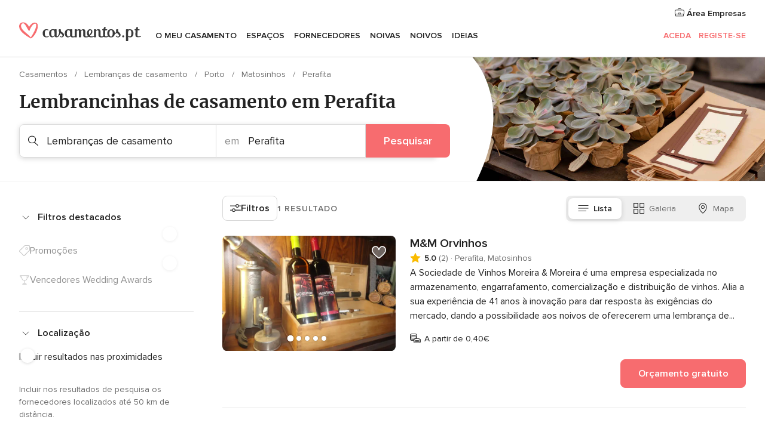

--- FILE ---
content_type: text/html; charset=UTF-8
request_url: https://www.casamentos.pt/lembrancas-de-casamento/matosinhos/perafita
body_size: 34566
content:
<!DOCTYPE html>
<html lang="pt-PT" prefix="og: http://ogp.me/ns#">
<head>
<meta http-equiv="Content-Type" content="text/html; charset=utf-8">
<title>As 10 melhores lojas de LEMBRANÇAS DE CASAMENTO em Perafita</title>
<meta name="description" content="Guia de lembranças de casamento em Perafita: escolha as lembranças de casamento originais, modernas, divertidas ou clássicas para oferecer aos seus convidados como lembrança no grande dia.">
<meta name="keywords" content="Lembranças de casamento Perafita, Lembranças de casamento em Perafita, Lembranças de casamento casamentos Perafita, Lembranças de casamento casamento Perafita">
<meta name="robots" content="all">
<meta name="distribution" content="global">
<meta name="rating" content="general">
<meta name="pbdate" content="18:02:34 03/02/2026">
<link rel="canonical" href="https://www.casamentos.pt/lembrancas-de-casamento/matosinhos/perafita">
<link rel="alternate" href="android-app://pt.casamentos.launcher/casamentospt/m.casamentos.pt/lembrancas-de-casamento/matosinhos/perafita">
<meta name="viewport" content="width=device-width, initial-scale=1.0">
<meta name="apple-custom-itunes-app" content="app-id=606946065">
<meta name="apple-itunes-app" content="app-id=606946065, app-argument=https://app.appsflyer.com/id606946065?pid=WP-iOS-PT&c=WP-PT-LANDINGS&s=pt">
<meta name="google-play-app" content="app-id=pt.casamentos.launcher">
<link rel="shortcut icon" href="https://www.casamentos.pt/mobile/assets/img/favicon/favicon.png">
<meta property="fb:pages" content="151628048369703" />
<meta property="fb:app_id" content="416417071733462" />
<meta property="og:type" content="website" />
<meta property="og:title" content="Encontre tudo o que precisa para o seu casamento" />
<meta property="og:description" content="Porque sabemos as expectativas para o seu casamento. E queremos ajudar a organizar e fazer com que seja o momento mais feliz da sua vida." />
<meta property="og:image" content="https://cdn1.casamentos.pt/assets/img/directory/headings/bg_directory-hero-detalles.jpg">
<meta property="og:image:secure_url" content="https://cdn1.casamentos.pt/assets/img/directory/headings/bg_directory-hero-detalles.jpg">
<meta property="og:image:alt" content="Encontre tudo o que precisa para o seu casamento">
<meta property="og:url" content="https://www.casamentos.pt/lembrancas-de-casamento/matosinhos/perafita" />
<meta name="twitter:card" content="summary_large_image" />
<link rel="stylesheet" href="https://www.casamentos.pt/builds/desktop/css/symfnw-PT69-1-20260203-011-0_www_m_/WebBundleResponsiveMarketplaceListingBodas.css">
<script>
var internalTrackingService = internalTrackingService || {
triggerSubmit : function() {},
triggerAbandon : function() {},
loaded : false
};
</script>
<script type="text/javascript">
function getCookie (name) {var b = document.cookie.match('(^|;)\\s*' + name + '\\s*=\\s*([^;]+)'); return b ? unescape(b.pop()) : null}
function overrideOneTrustGeo () {
const otgeoCookie = getCookie('otgeo') || '';
const regexp = /^([A-Za-z]+)(?:,([A-Za-z]+))?$/g;
const matches = [...otgeoCookie.matchAll(regexp)][0];
if (matches) {
const countryCode = matches[1];
const stateCode = matches[2];
const geolocationResponse = {
countryCode
};
if (stateCode) {
geolocationResponse.stateCode = stateCode;
}
return {
geolocationResponse
};
}
}
var OneTrust = overrideOneTrustGeo() || undefined;
</script>
<span class="ot-sdk-show-settings" style="display: none"></span>
<script src="https://cdn.cookielaw.org/scripttemplates/otSDKStub.js" data-language="pt-PT" data-domain-script="2aacba71-ddda-431f-ba88-b51849b14783" data-ignore-ga='true' defer></script>
<script>var isCountryCookiesActiveByDefault=false,CONSENT_ANALYTICS_GROUP="C0002",CONSENT_PERSONALIZATION_GROUP="C0003",CONSENT_TARGETED_ADVERTISING_GROUP="C0004",CONSENT_SOCIAL_MEDIA_GROUP="C0005",cookieConsentContent='',hideCookieConsentLayer= '', OptanonAlertBoxClosed='';hideCookieConsentLayer=getCookie('hideCookieConsentLayer');OptanonAlertBoxClosed=getCookie('OptanonAlertBoxClosed');if(hideCookieConsentLayer==="1"||Boolean(OptanonAlertBoxClosed)){cookieConsentContent=queryStringToJSON(getCookie('OptanonConsent')||'');}function getCookie(e){var o=document.cookie.match("(^|;)\\s*"+e+"\\s*=\\s*([^;]+)");return o?unescape(o.pop()):null}function queryStringToJSON(e){var o=e.split("&"),t={};return o.forEach(function(e){e=e.split("="),t[e[0]]=decodeURIComponent(e[1]||"")}),JSON.parse(JSON.stringify(t))}function isCookieGroupAllowed(e){var o=cookieConsentContent.groups;if("string"!=typeof o){if(!isCountryCookiesActiveByDefault && e===CONSENT_ANALYTICS_GROUP && getCookie('hideCookieConsentLayer')==="1"){return true}return isCountryCookiesActiveByDefault;}for(var t=o.split(","),n=0;n<t.length;n++)if(t[n].indexOf(e,0)>=0)return"1"===t[n].split(":")[1];return!1}function userHasAcceptedTheCookies(){var e=document.getElementsByTagName("body")[0],o=document.createEvent("HTMLEvents");cookieConsentContent=queryStringToJSON(getCookie("OptanonConsent")||""),!0===isCookieGroupAllowed(CONSENT_ANALYTICS_GROUP)&&(o.initEvent("analyticsCookiesHasBeenAccepted",!0,!1),e.dispatchEvent(o)),!0===isCookieGroupAllowed(CONSENT_PERSONALIZATION_GROUP)&&(o.initEvent("personalizationCookiesHasBeenAccepted",!0,!1),e.dispatchEvent(o)),!0===isCookieGroupAllowed(CONSENT_TARGETED_ADVERTISING_GROUP)&&(o.initEvent("targetedAdvertisingCookiesHasBeenAccepted",!0,!1),e.dispatchEvent(o)),!0===isCookieGroupAllowed(CONSENT_SOCIAL_MEDIA_GROUP)&&(o.initEvent("socialMediaAdvertisingCookiesHasBeenAccepted",!0,!1),e.dispatchEvent(o))}</script>
<script>
document.getElementsByTagName('body')[0].addEventListener('oneTrustLoaded', function () {
if (OneTrust.GetDomainData()?.ConsentModel?.Name === 'notice only') {
const cookiePolicyLinkSelector = document.querySelectorAll('.ot-sdk-show-settings')
cookiePolicyLinkSelector.forEach((selector) => {
selector.style.display = 'none'
})
}
})
</script>
<script>
function CMP() {
var body = document.getElementsByTagName('body')[0];
var event = document.createEvent('HTMLEvents');
var callbackIAB = (tcData, success) => {
if (success && (tcData.eventStatus === 'tcloaded' || tcData.eventStatus === 'useractioncomplete')) {
window.__tcfapi('removeEventListener', 2, () => {
}, callbackIAB);
if ((typeof window.Optanon !== "undefined" &&
!window.Optanon.GetDomainData().IsIABEnabled) ||
(tcData.gdprApplies &&
typeof window.Optanon !== "undefined" &&
window.Optanon.GetDomainData().IsIABEnabled &&
getCookie('OptanonAlertBoxClosed'))) {
userHasAcceptedTheCookies();
}
if (isCookieGroupAllowed(CONSENT_ANALYTICS_GROUP) !== true) {
event.initEvent('analyticsCookiesHasBeenDenied', true, false);
body.dispatchEvent(event);
}
if (isCookieGroupAllowed(CONSENT_TARGETED_ADVERTISING_GROUP) !== true) {
event.initEvent('targetedAdvertisingCookiesHasBeenDenied', true, false);
body.dispatchEvent(event);
}
if (tcData.gdprApplies && typeof window.Optanon !== "undefined" && window.Optanon.GetDomainData().IsIABEnabled) {
event.initEvent('IABTcDataReady', true, false);
body.dispatchEvent(event);
} else {
event.initEvent('nonIABCountryDataReady', true, false);
body.dispatchEvent(event);
}
}
}
var cnt = 0;
var consentSetInterval = setInterval(function () {
cnt += 1;
if (cnt === 600) {
userHasAcceptedTheCookies();
clearInterval(consentSetInterval);
}
if (typeof window.Optanon !== "undefined" && !window.Optanon.GetDomainData().IsIABEnabled) {
clearInterval(consentSetInterval);
userHasAcceptedTheCookies();
event.initEvent('oneTrustLoaded', true, false);
body.dispatchEvent(event);
event.initEvent('nonIABCountryDataReady', true, false);
body.dispatchEvent(event);
}
if (typeof window.__tcfapi !== "undefined") {
event.initEvent('oneTrustLoaded', true, false);
body.dispatchEvent(event);
clearInterval(consentSetInterval);
window.__tcfapi('addEventListener', 2, callbackIAB);
}
});
}
function OptanonWrapper() {
CMP();
}
</script>
</head><body>
<script>
var gtagScript = function() { var s = document.createElement("script"), el = document.getElementsByTagName("script")[0]; s.defer = true;
s.src = "https://www.googletagmanager.com/gtag/js?id=G-V4ZE3B4C7B";
el.parentNode.insertBefore(s, el);}
window.dataLayer = window.dataLayer || [];
const analyticsGroupOpt = isCookieGroupAllowed(CONSENT_ANALYTICS_GROUP) === true;
const targetedAdsOpt = isCookieGroupAllowed(CONSENT_TARGETED_ADVERTISING_GROUP) === true;
const personalizationOpt = isCookieGroupAllowed(CONSENT_PERSONALIZATION_GROUP) === true;
window['gtag_enable_tcf_support'] = true;
document.getElementsByTagName('body')[0].addEventListener('oneTrustLoaded', function () {
gtagScript();
});
function gtag(){dataLayer.push(arguments);}
gtag('js', new Date());
gtag('consent', 'default', {
'analytics_storage': analyticsGroupOpt ? 'granted' : 'denied',
'ad_storage': targetedAdsOpt ? 'granted' : 'denied',
'ad_user_data': targetedAdsOpt ? 'granted' : 'denied',
'ad_user_personalization': targetedAdsOpt ? 'granted' : 'denied',
'functionality_storage': targetedAdsOpt ? 'granted' : 'denied',
'personalization_storage': personalizationOpt ? 'granted' : 'denied',
'security_storage': 'granted'
});
gtag('set', 'ads_data_redaction', !analyticsGroupOpt);
gtag('set', 'allow_ad_personalization_signals', analyticsGroupOpt);
gtag('set', 'allow_google_signals', analyticsGroupOpt);
gtag('set', 'allow_interest_groups', analyticsGroupOpt);
gtag('config', 'G-V4ZE3B4C7B', { groups: 'analytics', 'send_page_view': false });
gtag('config', 'AW-998529166', { groups: 'adwords' });
</script>

<div id="app-apps-download-banner" class="branch-banner-placeholder branchBannerPlaceholder"></div>

<a class="layoutSkipMain" href="#layoutMain">Ir para o conteúdo principal</a>
<header class="layoutHeader">
<span class="layoutHeader__hamburger app-header-menu-toggle">
<i class="svgIcon app-svg-async svgIcon__list-menu "   data-name="_common/list-menu" data-svg="https://cdn1.casamentos.pt/assets/svg/optimized/_common/list-menu.svg" data-svg-lazyload="1"></i></span>
<a class="layoutHeader__logoAnchor app-analytics-event-click"
href="https://www.casamentos.pt/">
<img src="https://www.casamentos.pt/assets/img/logos/gen_logoHeader.svg"   alt="Casamentos"  width="204" height="32"   >
</a>
<nav class="layoutHeader__nav app-header-nav">
<ul class="layoutNavMenu app-header-list">
<li class="layoutNavMenu__header">
<i class="svgIcon app-svg-async svgIcon__close layoutNavMenu__itemClose app-header-menu-toggle"   data-name="_common/close" data-svg="https://cdn1.casamentos.pt/assets/svg/optimized/_common/close.svg" data-svg-lazyload="1"></i>        </li>
<li class="layoutNavMenu__item app-header-menu-item-openSection layoutNavMenu__item--my_wedding ">
<a href="https://www.casamentos.pt/organizador-casamento"
class="layoutNavMenu__anchor app-header-menu-itemAnchor app-analytics-track-event-click "
data-tracking-section="header" data-tracking-category="Navigation" data-tracking-category-authed="1"
data-tracking-dt="tools"                >
O meu casamento                </a>
<i class="svgIcon app-svg-async svgIcon__angleRightBlood layoutNavMenu__anchorArrow"   data-name="_common/angleRightBlood" data-svg="https://cdn1.casamentos.pt/assets/svg/optimized/_common/angleRightBlood.svg" data-svg-lazyload="1"></i>
<div class="layoutNavMenuTab app-header-menu-itemDropdown">
<div class="layoutNavMenuTab__layout">
<div class="layoutNavMenuTab__header">
<i class="svgIcon app-svg-async svgIcon__angleLeftBlood layoutNavMenuTab__icon app-header-menu-item-closeSection"   data-name="_common/angleLeftBlood" data-svg="https://cdn1.casamentos.pt/assets/svg/optimized/_common/angleLeftBlood.svg" data-svg-lazyload="1"></i>    <a class="layoutNavMenuTab__title" href="https://www.casamentos.pt/organizador-casamento">
O meu casamento    </a>
<i class="svgIcon app-svg-async svgIcon__close layoutNavMenuTab__iconClose app-header-menu-toggle"   data-name="_common/close" data-svg="https://cdn1.casamentos.pt/assets/svg/optimized/_common/close.svg" data-svg-lazyload="1"></i></div>
<div class="layoutNavMenuTabMyWedding">
<div class="layoutNavMenuTabMyWeddingList">
<a class="layoutNavMenuTabMyWedding__title" href="https://www.casamentos.pt/organizador-casamento">
O meu organizador de casamento        </a>
<ul class="layoutNavMenuTabMyWeddingList__content ">
<li class="layoutNavMenuTabMyWeddingList__item layoutNavMenuTabMyWeddingList__item--viewAll">
<a href="https://www.casamentos.pt/organizador-casamento">Ver tudo</a>
</li>
<li class="layoutNavMenuTabMyWeddingList__item "
>
<a href="https://www.casamentos.pt/agenda-tarefas-casamento">
<i class="svgIcon app-svg-async svgIcon__checklist layoutNavMenuTabMyWeddingList__itemIcon"   data-name="tools/categories/checklist" data-svg="https://cdn1.casamentos.pt/assets/svg/optimized/tools/categories/checklist.svg" data-svg-lazyload="1"></i>                        Agenda                    </a>
</li>
<li class="layoutNavMenuTabMyWeddingList__item "
>
<a href="https://www.casamentos.pt/gestor-convidados-casamento">
<i class="svgIcon app-svg-async svgIcon__guests layoutNavMenuTabMyWeddingList__itemIcon"   data-name="tools/categories/guests" data-svg="https://cdn1.casamentos.pt/assets/svg/optimized/tools/categories/guests.svg" data-svg-lazyload="1"></i>                        Convidados                    </a>
</li>
<li class="layoutNavMenuTabMyWeddingList__item "
>
<a href="https://www.casamentos.pt/organizador-mesas-casamento">
<i class="svgIcon app-svg-async svgIcon__tables layoutNavMenuTabMyWeddingList__itemIcon"   data-name="tools/categories/tables" data-svg="https://cdn1.casamentos.pt/assets/svg/optimized/tools/categories/tables.svg" data-svg-lazyload="1"></i>                        Mesas                    </a>
</li>
<li class="layoutNavMenuTabMyWeddingList__item "
>
<a href="https://www.casamentos.pt/orcamento-casamento">
<i class="svgIcon app-svg-async svgIcon__budget layoutNavMenuTabMyWeddingList__itemIcon"   data-name="tools/categories/budget" data-svg="https://cdn1.casamentos.pt/assets/svg/optimized/tools/categories/budget.svg" data-svg-lazyload="1"></i>                        Orçamentário                    </a>
</li>
<li class="layoutNavMenuTabMyWeddingList__item "
>
<a href="https://www.casamentos.pt/meus-fornecedores-casamento">
<i class="svgIcon app-svg-async svgIcon__vendors layoutNavMenuTabMyWeddingList__itemIcon"   data-name="tools/categories/vendors" data-svg="https://cdn1.casamentos.pt/assets/svg/optimized/tools/categories/vendors.svg" data-svg-lazyload="1"></i>                        Fornecedores                    </a>
</li>
<li class="layoutNavMenuTabMyWeddingList__item "
>
<a href="https://www.casamentos.pt/website/index.php?actionReferrer=8">
<i class="svgIcon app-svg-async svgIcon__website layoutNavMenuTabMyWeddingList__itemIcon"   data-name="tools/categories/website" data-svg="https://cdn1.casamentos.pt/assets/svg/optimized/tools/categories/website.svg" data-svg-lazyload="1"></i>                        Site de casamento                    </a>
</li>
</ul>
</div>
<div class="layoutNavMenuTabMyWeddingBanners">
<div class="layoutNavMenuBannerBox app-header-menu-banner app-link "
data-href="https://www.casamentos.pt/app-casamentos"
>
<div class="layoutNavMenuBannerBox__content">
<p class="layoutNavMenuBannerBox__title">Instale a app</p>
<span class="layoutNavMenuBannerBox__subtitle">Organize o seu casamento onde e quando quiser </span>
</div>
<img data-src="https://www.casamentos.pt/assets/img/logos/square-icon.svg"  class="lazyload layoutNavMenuBannerBox__icon" alt="Ícone da app"  width="60" height="60"  >
</div>
<div class="layoutNavMenuBannerBox app-header-menu-banner app-link "
data-href="https://www.casamentos.pt/album-casamento-wedshoots"
>
<div class="layoutNavMenuBannerBox__content">
<a class="layoutNavMenuBannerBox__title" href="https://www.casamentos.pt/album-casamento-wedshoots">Wedshoots</a>
<span class="layoutNavMenuBannerBox__subtitle">Todas as fotos dos seus convidados num só álbum</span>
</div>
<img data-src="https://www.casamentos.pt/assets/img/wedshoots/ico_wedshoots.svg"  class="lazyload layoutNavMenuBannerBox__icon" alt="Ícone do Wedshoots"  width="60" height="60"  >
</div>
</div>
</div>    </div>
</div>
</li>
<li class="layoutNavMenu__item app-header-menu-item-openSection layoutNavMenu__item--venues ">
<a href="https://www.casamentos.pt/espacos-casamentos"
class="layoutNavMenu__anchor app-header-menu-itemAnchor app-analytics-track-event-click "
data-tracking-section="header" data-tracking-category="Navigation" data-tracking-category-authed="1"
data-tracking-dt="venues"                >
Espaços                </a>
<i class="svgIcon app-svg-async svgIcon__angleRightBlood layoutNavMenu__anchorArrow"   data-name="_common/angleRightBlood" data-svg="https://cdn1.casamentos.pt/assets/svg/optimized/_common/angleRightBlood.svg" data-svg-lazyload="1"></i>
<div class="layoutNavMenuTab app-header-menu-itemDropdown">
<div class="layoutNavMenuTab__layout">
<div class="layoutNavMenuTab__header">
<i class="svgIcon app-svg-async svgIcon__angleLeftBlood layoutNavMenuTab__icon app-header-menu-item-closeSection"   data-name="_common/angleLeftBlood" data-svg="https://cdn1.casamentos.pt/assets/svg/optimized/_common/angleLeftBlood.svg" data-svg-lazyload="1"></i>    <a class="layoutNavMenuTab__title" href="https://www.casamentos.pt/espacos-casamentos">
Espaços    </a>
<i class="svgIcon app-svg-async svgIcon__close layoutNavMenuTab__iconClose app-header-menu-toggle"   data-name="_common/close" data-svg="https://cdn1.casamentos.pt/assets/svg/optimized/_common/close.svg" data-svg-lazyload="1"></i></div>
<div class="layoutNavMenuTabVenues">
<div class="layoutNavMenuTabVenues__categories">
<div class="layoutNavMenuTabVenuesList">
<a class="layoutNavMenuTabVenues__title"
href="https://www.casamentos.pt/espacos-casamentos">
Espaços casamentos            </a>
<ul class="layoutNavMenuTabVenuesList__content">
<li class="layoutNavMenuTabVenuesList__item layoutNavMenuTabVenuesList__item--viewAll">
<a href="https://www.casamentos.pt/espacos-casamentos">Ver tudo</a>
</li>
<li class="layoutNavMenuTabVenuesList__item">
<a href="https://www.casamentos.pt/quintas-para-casamentos">
Quintas para casamentos                        </a>
</li>
<li class="layoutNavMenuTabVenuesList__item">
<a href="https://www.casamentos.pt/hotel-casamento">
Hotel casamento                        </a>
</li>
<li class="layoutNavMenuTabVenuesList__item">
<a href="https://www.casamentos.pt/restaurantes-para-casamentos">
Restaurantes para casamentos                        </a>
</li>
<li class="layoutNavMenuTabVenuesList__item">
<a href="https://www.casamentos.pt/salao-para-casamento">
Salão para casamento                        </a>
</li>
<li class="layoutNavMenuTabVenuesList__item">
<a href="https://www.casamentos.pt/espacos-singulares">
Espaços singulares                        </a>
</li>
<li class="layoutNavMenuTabVenuesList__item">
<a href="https://www.casamentos.pt/casamentos-na-praia">
Casamentos na praia                        </a>
</li>
<li class="layoutNavMenuTabVenuesList__item layoutNavMenuTabVenuesList__item--highlight">
<a href="https://www.casamentos.pt/promocoes/espacos-casamentos">
Promoções                        </a>
</li>
</ul>
</div>
</div>
<div class="layoutNavMenuTabVenuesBanners">
<div class="layoutNavMenuBannerBox app-header-menu-banner app-link app-analytics-track-event-click"
data-href="https://www.casamentos.pt/destination-wedding"
data-tracking-section=header_venues                      data-tracking-category=Navigation                      data-tracking-dt=destination_weddings         >
<div class="layoutNavMenuBannerBox__content">
<p class="layoutNavMenuBannerBox__title">Destination Weddings</p>
<span class="layoutNavMenuBannerBox__subtitle">Case no país em que sempre sonhou.</span>
</div>
<img class="svgIcon svgIcon__plane_destination layoutNavMenuBannerBox__icon lazyload" data-src="https://cdn1.casamentos.pt/assets/svg/original/illustration/plane_destination.svg"  alt="illustration plane destination" width="56" height="56" >    </div>
</div>
</div>
</div>
</div>
</li>
<li class="layoutNavMenu__item app-header-menu-item-openSection layoutNavMenu__item--vendors ">
<a href="https://www.casamentos.pt/fornecedores"
class="layoutNavMenu__anchor app-header-menu-itemAnchor app-analytics-track-event-click "
data-tracking-section="header" data-tracking-category="Navigation" data-tracking-category-authed="1"
data-tracking-dt="vendors"                >
Fornecedores                </a>
<i class="svgIcon app-svg-async svgIcon__angleRightBlood layoutNavMenu__anchorArrow"   data-name="_common/angleRightBlood" data-svg="https://cdn1.casamentos.pt/assets/svg/optimized/_common/angleRightBlood.svg" data-svg-lazyload="1"></i>
<div class="layoutNavMenuTab app-header-menu-itemDropdown">
<div class="layoutNavMenuTab__layout">
<div class="layoutNavMenuTab__header">
<i class="svgIcon app-svg-async svgIcon__angleLeftBlood layoutNavMenuTab__icon app-header-menu-item-closeSection"   data-name="_common/angleLeftBlood" data-svg="https://cdn1.casamentos.pt/assets/svg/optimized/_common/angleLeftBlood.svg" data-svg-lazyload="1"></i>    <a class="layoutNavMenuTab__title" href="https://www.casamentos.pt/fornecedores">
Fornecedores    </a>
<i class="svgIcon app-svg-async svgIcon__close layoutNavMenuTab__iconClose app-header-menu-toggle"   data-name="_common/close" data-svg="https://cdn1.casamentos.pt/assets/svg/optimized/_common/close.svg" data-svg-lazyload="1"></i></div>
<div class="layoutNavMenuTabVendors">
<div class="layoutNavMenuTabVendors__content">
<div class="layoutNavMenuTabVendorsList">
<a class="layoutNavMenuTabVendors__title" href="https://www.casamentos.pt/fornecedores">
Comece a contratar os seus fornecedores            </a>
<ul class="layoutNavMenuTabVendorsList__content">
<li class="layoutNavMenuTabVendorsList__item layoutNavMenuTabVendorsList__item--viewAll">
<a href="https://www.casamentos.pt/fornecedores">Ver tudo</a>
</li>
<li class="layoutNavMenuTabVendorsList__item">
<i class="svgIcon app-svg-async svgIcon__categPhoto layoutNavMenuTabVendorsList__itemIcon"   data-name="vendors/categories/categPhoto" data-svg="https://cdn1.casamentos.pt/assets/svg/optimized/vendors/categories/categPhoto.svg" data-svg-lazyload="1"></i>                        <a href="https://www.casamentos.pt/fotografo-casamento">
Fotógrafo casamento                        </a>
</li>
<li class="layoutNavMenuTabVendorsList__item">
<i class="svgIcon app-svg-async svgIcon__categVideo layoutNavMenuTabVendorsList__itemIcon"   data-name="vendors/categories/categVideo" data-svg="https://cdn1.casamentos.pt/assets/svg/optimized/vendors/categories/categVideo.svg" data-svg-lazyload="1"></i>                        <a href="https://www.casamentos.pt/videos-casamentos">
Vídeos casamentos                        </a>
</li>
<li class="layoutNavMenuTabVendorsList__item">
<i class="svgIcon app-svg-async svgIcon__categMusic layoutNavMenuTabVendorsList__itemIcon"   data-name="vendors/categories/categMusic" data-svg="https://cdn1.casamentos.pt/assets/svg/optimized/vendors/categories/categMusic.svg" data-svg-lazyload="1"></i>                        <a href="https://www.casamentos.pt/musica-casamento">
Música casamento                        </a>
</li>
<li class="layoutNavMenuTabVendorsList__item">
<i class="svgIcon app-svg-async svgIcon__categCatering layoutNavMenuTabVendorsList__itemIcon"   data-name="vendors/categories/categCatering" data-svg="https://cdn1.casamentos.pt/assets/svg/optimized/vendors/categories/categCatering.svg" data-svg-lazyload="1"></i>                        <a href="https://www.casamentos.pt/catering-casamentos">
Catering casamentos                        </a>
</li>
<li class="layoutNavMenuTabVendorsList__item">
<i class="svgIcon app-svg-async svgIcon__categRental layoutNavMenuTabVendorsList__itemIcon"   data-name="vendors/categories/categRental" data-svg="https://cdn1.casamentos.pt/assets/svg/optimized/vendors/categories/categRental.svg" data-svg-lazyload="1"></i>                        <a href="https://www.casamentos.pt/carros-casamento">
Carros casamento                        </a>
</li>
<li class="layoutNavMenuTabVendorsList__item">
<i class="svgIcon app-svg-async svgIcon__categFurniture layoutNavMenuTabVendorsList__itemIcon"   data-name="vendors/categories/categFurniture" data-svg="https://cdn1.casamentos.pt/assets/svg/optimized/vendors/categories/categFurniture.svg" data-svg-lazyload="1"></i>                        <a href="https://www.casamentos.pt/decoracao-de-casamento">
Decoração de casamento                        </a>
</li>
<li class="layoutNavMenuTabVendorsList__item">
<i class="svgIcon app-svg-async svgIcon__categFlower layoutNavMenuTabVendorsList__itemIcon"   data-name="vendors/categories/categFlower" data-svg="https://cdn1.casamentos.pt/assets/svg/optimized/vendors/categories/categFlower.svg" data-svg-lazyload="1"></i>                        <a href="https://www.casamentos.pt/arranjos-florais-casamentos">
Arranjos florais casamentos                        </a>
</li>
<li class="layoutNavMenuTabVendorsList__item">
<i class="svgIcon app-svg-async svgIcon__categInvite layoutNavMenuTabVendorsList__itemIcon"   data-name="vendors/categories/categInvite" data-svg="https://cdn1.casamentos.pt/assets/svg/optimized/vendors/categories/categInvite.svg" data-svg-lazyload="1"></i>                        <a href="https://www.casamentos.pt/convites-de-casamento">
Convites de casamento                        </a>
</li>
<li class="layoutNavMenuTabVendorsList__item">
<i class="svgIcon app-svg-async svgIcon__categGift layoutNavMenuTabVendorsList__itemIcon"   data-name="vendors/categories/categGift" data-svg="https://cdn1.casamentos.pt/assets/svg/optimized/vendors/categories/categGift.svg" data-svg-lazyload="1"></i>                        <a href="https://www.casamentos.pt/lembrancas-de-casamento">
Lembranças de casamento                        </a>
</li>
</ul>
</div>
<div class="layoutNavMenuTabVendorsListOthers">
<p class="layoutNavMenuTabVendorsListOthers__subtitle">Outras categorias</p>
<ul class="layoutNavMenuTabVendorsListOthers__container">
<li class="layoutNavMenuTabVendorsListOthers__item">
<a href="https://www.casamentos.pt/tendas-para-casamentos">
Tendas para casamentos                        </a>
</li>
<li class="layoutNavMenuTabVendorsListOthers__item">
<a href="https://www.casamentos.pt/animacao-casamentos">
Animação casamentos                        </a>
</li>
<li class="layoutNavMenuTabVendorsListOthers__item">
<a href="https://www.casamentos.pt/lista-de-casamento">
Lista de casamento                        </a>
</li>
<li class="layoutNavMenuTabVendorsListOthers__item">
<a href="https://www.casamentos.pt/organizadores-de-casamentos">
Organizadores de casamentos                        </a>
</li>
<li class="layoutNavMenuTabVendorsListOthers__item">
<a href="https://www.casamentos.pt/lua-de-mel">
Lua de mel                        </a>
</li>
<li class="layoutNavMenuTabVendorsListOthers__item">
<a href="https://www.casamentos.pt/ideias-criativas-para-casamentos">
Ideias Criativas para casamentos                        </a>
</li>
<li class="layoutNavMenuTabVendorsListOthers__item">
<a href="https://www.casamentos.pt/bolos-de-casamento">
Bolos de casamento                        </a>
</li>
<li class="layoutNavMenuTabVendorsListOthers__deals">
<a href="https://www.casamentos.pt/promocoes/fornecedores">
Promoções                        </a>
</li>
</ul>
</div>
</div>
<div class="layoutNavMenuTabVendorsBanners">
<div class="layoutNavMenuBannerBox app-header-menu-banner app-link app-analytics-track-event-click"
data-href="https://www.casamentos.pt/destination-wedding"
data-tracking-section=header_vendors                      data-tracking-category=Navigation                      data-tracking-dt=destination_weddings         >
<div class="layoutNavMenuBannerBox__content">
<p class="layoutNavMenuBannerBox__title">Destination Weddings</p>
<span class="layoutNavMenuBannerBox__subtitle">Case no país em que sempre sonhou.</span>
</div>
<img class="svgIcon svgIcon__plane_destination layoutNavMenuBannerBox__icon lazyload" data-src="https://cdn1.casamentos.pt/assets/svg/original/illustration/plane_destination.svg"  alt="illustration plane destination" width="56" height="56" >    </div>
</div>
<div class="layoutNavMenuTabVendorsOtherTabs">
<div class="layoutNavMenuTabVendorsBride">
<p class="layoutNavMenuTabVendorsOtherTabs__subtitle">Noivas</p>
<ul class="layoutNavMenuTabVendorsOtherTabsList">
<li class="layoutNavMenuTabVendorsOtherTabsList__item">
<a href="https://www.casamentos.pt/atelier-noiva">
Atelier noiva                                </a>
</li>
<li class="layoutNavMenuTabVendorsOtherTabsList__item">
<a href="https://www.casamentos.pt/lojas-de-noivas">
Lojas de noivas                                </a>
</li>
<li class="layoutNavMenuTabVendorsOtherTabsList__item">
<a href="https://www.casamentos.pt/acessorios-noivas">
Acessórios noivas                                </a>
</li>
<li class="layoutNavMenuTabVendorsOtherTabsList__item">
<a href="https://www.casamentos.pt/ourivesaria">
Ourivesaria                                </a>
</li>
<li class="layoutNavMenuTabVendorsOtherTabsList__item">
<a href="https://www.casamentos.pt/beleza-noivas">
Beleza noivas                                </a>
</li>
<li class="layoutNavMenuTabVendorsOtherTabsList__item">
<a href="https://www.casamentos.pt/vestidos-de-cerimonia">
Vestidos de cerimónia                                </a>
</li>
<li class="layoutNavMenuTabVendorsOtherTabsList__item">
<a href="https://www.casamentos.pt/vestidos-de-madrinha">
Vestidos de madrinha                                </a>
</li>
<li class="layoutNavMenuTabVendorsOtherTabsList__item layoutNavMenuTabVendorsOtherTabsList__item--deals">
<a href="https://www.casamentos.pt/promocoes/noivas">
Promoções                            </a>
</li>
</ul>
</div>
<div class="layoutNavMenuTabVendorsGrooms">
<p class="layoutNavMenuTabVendorsOtherTabs__subtitle">Noivos</p>
<ul class="layoutNavMenuTabVendorsOtherTabsList">
<li class="layoutNavMenuTabVendorsOtherTabsList__item">
<a href="https://www.casamentos.pt/fatos-de-noivo">
Fatos de noivo                                </a>
</li>
<li class="layoutNavMenuTabVendorsOtherTabsList__item">
<a href="https://www.casamentos.pt/acessorios-noivo">
Acessórios noivo                                </a>
</li>
<li class="layoutNavMenuTabVendorsOtherTabsList__item">
<a href="https://www.casamentos.pt/cuidado-masculino">
Cuidado masculino                                </a>
</li>
<li class="layoutNavMenuTabVendorsOtherTabsList__item layoutNavMenuTabVendorsOtherTabsList__item--deals">
<a href="https://www.casamentos.pt/promocoes/noivos">
Promoções                            </a>
</li>
</ul>
</div>
</div>
</div>    </div>
</div>
</li>
<li class="layoutNavMenu__item app-header-menu-item-openSection layoutNavMenu__item--brides ">
<a href="https://www.casamentos.pt/noivas"
class="layoutNavMenu__anchor app-header-menu-itemAnchor app-analytics-track-event-click "
data-tracking-section="header" data-tracking-category="Navigation" data-tracking-category-authed="1"
>
Noivas                </a>
<i class="svgIcon app-svg-async svgIcon__angleRightBlood layoutNavMenu__anchorArrow"   data-name="_common/angleRightBlood" data-svg="https://cdn1.casamentos.pt/assets/svg/optimized/_common/angleRightBlood.svg" data-svg-lazyload="1"></i>
<div class="layoutNavMenuTab app-header-menu-itemDropdown">
<div class="layoutNavMenuTab__layout">
<div class="layoutNavMenuTab__header">
<i class="svgIcon app-svg-async svgIcon__angleLeftBlood layoutNavMenuTab__icon app-header-menu-item-closeSection"   data-name="_common/angleLeftBlood" data-svg="https://cdn1.casamentos.pt/assets/svg/optimized/_common/angleLeftBlood.svg" data-svg-lazyload="1"></i>    <a class="layoutNavMenuTab__title" href="https://www.casamentos.pt/noivas">
Noivas    </a>
<i class="svgIcon app-svg-async svgIcon__close layoutNavMenuTab__iconClose app-header-menu-toggle"   data-name="_common/close" data-svg="https://cdn1.casamentos.pt/assets/svg/optimized/_common/close.svg" data-svg-lazyload="1"></i></div>
<div class="layoutNavMenuTabBridesGrooms">
<div class="layoutNavMenuTabBridesGroomsList">
<a class="layoutNavMenuTabBridesGrooms__title" href="https://www.casamentos.pt/noivas">
Noivas        </a>
<ul class="layoutNavMenuTabBridesGroomsList__content">
<li class="layoutNavMenuTabBridesGroomsList__item layoutNavMenuTabBridesGroomsList__item--viewAll">
<a href="https://www.casamentos.pt/noivas">Ver tudo</a>
</li>
<li class="layoutNavMenuTabBridesGroomsList__item">
<a href="https://www.casamentos.pt/atelier-noiva">
Atelier noiva                    </a>
</li>
<li class="layoutNavMenuTabBridesGroomsList__item">
<a href="https://www.casamentos.pt/lojas-de-noivas">
Lojas de noivas                    </a>
</li>
<li class="layoutNavMenuTabBridesGroomsList__item">
<a href="https://www.casamentos.pt/acessorios-noivas">
Acessórios noivas                    </a>
</li>
<li class="layoutNavMenuTabBridesGroomsList__item">
<a href="https://www.casamentos.pt/ourivesaria">
Ourivesaria                    </a>
</li>
<li class="layoutNavMenuTabBridesGroomsList__item">
<a href="https://www.casamentos.pt/beleza-noivas">
Beleza noivas                    </a>
</li>
<li class="layoutNavMenuTabBridesGroomsList__item">
<a href="https://www.casamentos.pt/vestidos-de-cerimonia">
Vestidos de cerimónia                    </a>
</li>
<li class="layoutNavMenuTabBridesGroomsList__item">
<a href="https://www.casamentos.pt/vestidos-de-madrinha">
Vestidos de madrinha                    </a>
</li>
<li class="layoutNavMenuTabBridesGroomsList__item layoutNavMenuTabBridesGroomsList__item--highlight">
<a href="https://www.casamentos.pt/promocoes/noivas">
Promoções                </a>
</li>
</ul>
</div>
</div>    </div>
</div>
</li>
<li class="layoutNavMenu__item app-header-menu-item-openSection layoutNavMenu__item--grooms ">
<a href="https://www.casamentos.pt/noivos"
class="layoutNavMenu__anchor app-header-menu-itemAnchor app-analytics-track-event-click "
data-tracking-section="header" data-tracking-category="Navigation" data-tracking-category-authed="1"
>
Noivos                </a>
<i class="svgIcon app-svg-async svgIcon__angleRightBlood layoutNavMenu__anchorArrow"   data-name="_common/angleRightBlood" data-svg="https://cdn1.casamentos.pt/assets/svg/optimized/_common/angleRightBlood.svg" data-svg-lazyload="1"></i>
<div class="layoutNavMenuTab app-header-menu-itemDropdown">
<div class="layoutNavMenuTab__layout">
<div class="layoutNavMenuTab__header">
<i class="svgIcon app-svg-async svgIcon__angleLeftBlood layoutNavMenuTab__icon app-header-menu-item-closeSection"   data-name="_common/angleLeftBlood" data-svg="https://cdn1.casamentos.pt/assets/svg/optimized/_common/angleLeftBlood.svg" data-svg-lazyload="1"></i>    <a class="layoutNavMenuTab__title" href="https://www.casamentos.pt/noivos">
Casais    </a>
<i class="svgIcon app-svg-async svgIcon__close layoutNavMenuTab__iconClose app-header-menu-toggle"   data-name="_common/close" data-svg="https://cdn1.casamentos.pt/assets/svg/optimized/_common/close.svg" data-svg-lazyload="1"></i></div>
<div class="layoutNavMenuTabBridesGrooms">
<div class="layoutNavMenuTabBridesGroomsList">
<a class="layoutNavMenuTabBridesGrooms__title" href="https://www.casamentos.pt/noivos">
Casais        </a>
<ul class="layoutNavMenuTabBridesGroomsList__content">
<li class="layoutNavMenuTabBridesGroomsList__item layoutNavMenuTabBridesGroomsList__item--viewAll">
<a href="https://www.casamentos.pt/noivos">Ver tudo</a>
</li>
<li class="layoutNavMenuTabBridesGroomsList__item">
<a href="https://www.casamentos.pt/fatos-de-noivo">
Fatos de noivo                    </a>
</li>
<li class="layoutNavMenuTabBridesGroomsList__item">
<a href="https://www.casamentos.pt/acessorios-noivo">
Acessórios noivo                    </a>
</li>
<li class="layoutNavMenuTabBridesGroomsList__item">
<a href="https://www.casamentos.pt/cuidado-masculino">
Cuidado masculino                    </a>
</li>
<li class="layoutNavMenuTabBridesGroomsList__item layoutNavMenuTabBridesGroomsList__item--highlight">
<a href="https://www.casamentos.pt/promocoes/noivos">
Promoções                </a>
</li>
</ul>
</div>
</div>    </div>
</div>
</li>
<li class="layoutNavMenu__item app-header-menu-item-openSection layoutNavMenu__item--articles ">
<a href="https://www.casamentos.pt/artigos"
class="layoutNavMenu__anchor app-header-menu-itemAnchor app-analytics-track-event-click "
data-tracking-section="header" data-tracking-category="Navigation" data-tracking-category-authed="1"
data-tracking-dt="ideas"                >
Ideias                </a>
<i class="svgIcon app-svg-async svgIcon__angleRightBlood layoutNavMenu__anchorArrow"   data-name="_common/angleRightBlood" data-svg="https://cdn1.casamentos.pt/assets/svg/optimized/_common/angleRightBlood.svg" data-svg-lazyload="1"></i>
<div class="layoutNavMenuTab app-header-menu-itemDropdown">
<div class="layoutNavMenuTab__layout">
<div class="layoutNavMenuTab__header">
<i class="svgIcon app-svg-async svgIcon__angleLeftBlood layoutNavMenuTab__icon app-header-menu-item-closeSection"   data-name="_common/angleLeftBlood" data-svg="https://cdn1.casamentos.pt/assets/svg/optimized/_common/angleLeftBlood.svg" data-svg-lazyload="1"></i>    <a class="layoutNavMenuTab__title" href="https://www.casamentos.pt/artigos">
Ideias de casamento    </a>
<i class="svgIcon app-svg-async svgIcon__close layoutNavMenuTab__iconClose app-header-menu-toggle"   data-name="_common/close" data-svg="https://cdn1.casamentos.pt/assets/svg/optimized/_common/close.svg" data-svg-lazyload="1"></i></div>
<div class="layoutNavMenuTabArticles">
<div class="layoutNavMenuTabArticlesList">
<a class="layoutNavMenuTabArticles__title" href="https://www.casamentos.pt/artigos">
Toda a inspiração e conselhos para o seu casamento        </a>
<ul class="layoutNavMenuTabArticlesList__content">
<li class="layoutNavMenuTabArticlesList__item layoutNavMenuTabArticlesList__item--viewAll">
<a href="https://www.casamentos.pt/artigos">Ver tudo</a>
</li>
<li class="layoutNavMenuTabArticlesList__item">
<a href="https://www.casamentos.pt/artigos/antes-do-casamento--t1">
Antes do casamento                    </a>
</li>
<li class="layoutNavMenuTabArticlesList__item">
<a href="https://www.casamentos.pt/artigos/a-cerimonia-do-casamento--t2">
A cerimónia do casamento                    </a>
</li>
<li class="layoutNavMenuTabArticlesList__item">
<a href="https://www.casamentos.pt/artigos/o-casamento--t3">
O casamento                    </a>
</li>
<li class="layoutNavMenuTabArticlesList__item">
<a href="https://www.casamentos.pt/artigos/os-servicos-para-o-seu-casamento--t4">
Os serviços para o seu casamento                    </a>
</li>
<li class="layoutNavMenuTabArticlesList__item">
<a href="https://www.casamentos.pt/artigos/moda-nupcial--t5">
Moda nupcial                    </a>
</li>
<li class="layoutNavMenuTabArticlesList__item">
<a href="https://www.casamentos.pt/artigos/beleza-e-saude--t6">
Beleza e saúde                    </a>
</li>
<li class="layoutNavMenuTabArticlesList__item">
<a href="https://www.casamentos.pt/artigos/lua-de-mel--t7">
Lua de mel                    </a>
</li>
<li class="layoutNavMenuTabArticlesList__item">
<a href="https://www.casamentos.pt/artigos/depois-do-casamento--t8">
Depois do casamento                    </a>
</li>
<li class="layoutNavMenuTabArticlesList__item">
<a href="https://www.casamentos.pt/artigos/faca-voce-mesm@--t35">
Faça você mesm@                    </a>
</li>
<li class="layoutNavMenuTabArticlesList__item">
<a href="https://www.casamentos.pt/artigos/cronicas-de-casamento--t36">
Crónicas de casamento                    </a>
</li>
</ul>
</div>
<div class="layoutNavMenuTabArticlesBanners">
<div class="layoutNavMenuTabArticlesBannersItem app-header-menu-banner app-link"
data-href="https://www.casamentos.pt/cronicas-casamento">
<figure class="layoutNavMenuTabArticlesBannersItem__figure">
<img data-src="https://www.casamentos.pt/assets/img/components/header/tabs/realweddings_banner.jpg" data-srcset="https://www.casamentos.pt/assets/img/components/header/tabs/realweddings_banner@2x.jpg 2x" class="lazyload layoutNavMenuTabArticlesBannersItem__image" alt="Casamentos reais"  width="304" height="90"  >
<figcaption class="layoutNavMenuTabArticlesBannersItem__content">
<a href="https://www.casamentos.pt/cronicas-casamento"
title="Casamentos reais"
class="layoutNavMenuTabArticlesBannersItem__title">Casamentos reais</a>
<p class="layoutNavMenuTabArticlesBannersItem__description">
Cada casamento é um mundo e por detrás de cada um há uma bela história.            </p>
</figcaption>
</figure>
</div>
<div class="layoutNavMenuTabArticlesBannersItem app-header-menu-banner app-link"
data-href="https://www.casamentos.pt/honeymoon">
<figure class="layoutNavMenuTabArticlesBannersItem__figure">
<img data-src="https://www.casamentos.pt/assets/img/components/header/tabs/honeymoons_banner.jpg" data-srcset="https://www.casamentos.pt/assets/img/components/header/tabs/honeymoons_banner@2x.jpg 2x" class="lazyload layoutNavMenuTabArticlesBannersItem__image" alt="Lua de mel"  width="304" height="90"  >
<figcaption class="layoutNavMenuTabArticlesBannersItem__content">
<a href="https://www.casamentos.pt/honeymoon"
title="Lua de mel"
class="layoutNavMenuTabArticlesBannersItem__title">Lua de mel</a>
<p class="layoutNavMenuTabArticlesBannersItem__description">
Encontre o destino de sonho para a sua lua de mel.            </p>
</figcaption>
</figure>
</div>
</div>
</div>    </div>
</div>
</li>
<li class="layoutNavMenu__item app-header-menu-item-openSection layoutNavMenu__item--community ">
<a href="https://comunidade.casamentos.pt/"
class="layoutNavMenu__anchor app-header-menu-itemAnchor app-analytics-track-event-click "
data-tracking-section="header" data-tracking-category="Navigation" data-tracking-category-authed="1"
data-tracking-dt="community"                >
Comunidade                </a>
<i class="svgIcon app-svg-async svgIcon__angleRightBlood layoutNavMenu__anchorArrow"   data-name="_common/angleRightBlood" data-svg="https://cdn1.casamentos.pt/assets/svg/optimized/_common/angleRightBlood.svg" data-svg-lazyload="1"></i>
<div class="layoutNavMenuTab app-header-menu-itemDropdown">
<div class="layoutNavMenuTab__layout">
<div class="layoutNavMenuTab__header">
<i class="svgIcon app-svg-async svgIcon__angleLeftBlood layoutNavMenuTab__icon app-header-menu-item-closeSection"   data-name="_common/angleLeftBlood" data-svg="https://cdn1.casamentos.pt/assets/svg/optimized/_common/angleLeftBlood.svg" data-svg-lazyload="1"></i>    <a class="layoutNavMenuTab__title" href="https://comunidade.casamentos.pt/">
Comunidade    </a>
<i class="svgIcon app-svg-async svgIcon__close layoutNavMenuTab__iconClose app-header-menu-toggle"   data-name="_common/close" data-svg="https://cdn1.casamentos.pt/assets/svg/optimized/_common/close.svg" data-svg-lazyload="1"></i></div>
<div class="layoutNavMenuTabCommunity">
<div class="layoutNavMenuTabCommunityList">
<a class="layoutNavMenuTabCommunity__title" href="https://comunidade.casamentos.pt/">
Grupos por temática        </a>
<ul class="layoutNavMenuTabCommunityList__content">
<li class="layoutNavMenuTabCommunityList__item layoutNavMenuTabCommunityList__item--viewAll">
<a href="https://comunidade.casamentos.pt/">Ver tudo</a>
</li>
<li class="layoutNavMenuTabCommunityList__item">
<a href="https://comunidade.casamentos.pt/comunidade/forum-organizar-um-casamento">
Fórum Organizar um casamento                    </a>
</li>
<li class="layoutNavMenuTabCommunityList__item">
<a href="https://comunidade.casamentos.pt/comunidade/forum-casamentos-pt">
Fórum Casamentos.pt                    </a>
</li>
<li class="layoutNavMenuTabCommunityList__item">
<a href="https://comunidade.casamentos.pt/comunidade/forum-moda-nupcial">
Fórum Moda nupcial                    </a>
</li>
<li class="layoutNavMenuTabCommunityList__item">
<a href="https://comunidade.casamentos.pt/comunidade/forum-antes-do-casamento">
Fórum Antes do casamento                    </a>
</li>
<li class="layoutNavMenuTabCommunityList__item">
<a href="https://comunidade.casamentos.pt/comunidade/forum-festa">
Fórum Festa                    </a>
</li>
<li class="layoutNavMenuTabCommunityList__item">
<a href="https://comunidade.casamentos.pt/comunidade/forum-manualidades">
Fórum Manualidades                    </a>
</li>
<li class="layoutNavMenuTabCommunityList__item">
<a href="https://comunidade.casamentos.pt/comunidade/forum-beleza">
Fórum Beleza                    </a>
</li>
<li class="layoutNavMenuTabCommunityList__item">
<a href="https://comunidade.casamentos.pt/comunidade/forum-cerimonial-nupcial">
Fórum Cerimónia Nupcial                    </a>
</li>
<li class="layoutNavMenuTabCommunityList__item">
<a href="https://comunidade.casamentos.pt/comunidade/forum-lua-de-mel">
Fórum Lua-de-mel                    </a>
</li>
<li class="layoutNavMenuTabCommunityList__item">
<a href="https://comunidade.casamentos.pt/comunidade/forum-vida-dois">
Fórum Vida de casal                    </a>
</li>
<li class="layoutNavMenuTabCommunityList__item">
<a href="https://comunidade.casamentos.pt/comunidade/forum-recem-casados">
Fórum Recém-casad@s                    </a>
</li>
<li class="layoutNavMenuTabCommunityList__item">
<a href="https://comunidade.casamentos.pt/comunidade/forum-futuras-mamas">
Fórum Futuras Mamãs                    </a>
</li>
<li class="layoutNavMenuTabCommunityList__item">
<a href="https://comunidade.casamentos.pt/comunidade/forum-casamentos-famosos">
Fórum Casamentos Famosos                    </a>
</li>
<li class="layoutNavMenuTabCommunityList__item">
<a href="https://comunidade.casamentos.pt/comunidade/forum-suporte">
Fórum Suporte                    </a>
</li>
<li class="layoutNavMenuTabCommunityList__item">
<a href="https://comunidade.casamentos.pt/comunidade/forum-jogos-e-testes">
Fórum Jogos e Testes                    </a>
</li>
<li class="layoutNavMenuTabCommunityList__item">
<a href="https://comunidade.casamentos.pt/comunidade-distrito">
Grupos por distrito                    </a>
</li>
</ul>
</div>
<div class="layoutNavMenuTabCommunityLast">
<p class="layoutNavMenuTabCommunityLast__subtitle app-header-menu-community app-link"
role="link"
tabindex="0" data-href="https://comunidade.casamentos.pt/">Fique a par das últimas novidades</p>
<ul class="layoutNavMenuTabCommunityLast__list">
<li>
<a href="https://comunidade.casamentos.pt/">
Posts                    </a>
</li>
<li>
<a href="https://comunidade.casamentos.pt/fotos">
Fotos                    </a>
</li>
<li>
<a href="https://comunidade.casamentos.pt/videos">
Vídeos                    </a>
</li>
<li>
<a href="https://comunidade.casamentos.pt/membros">
Usuários                    </a>
</li>
</ul>
</div>
</div>    </div>
</div>
</li>
<li class="layoutNavMenu__itemFooter">
<a class="layoutNavMenu__anchorFooter" rel="nofollow" href="https://wedshootsapp.onelink.me/2833772549?pid=WP-Android-PT&amp;c=WP-PT-MOBILE&amp;af_dp=wedshoots%3A%2F%2F">WedShoots</a>
</li>
<li class="layoutNavMenu__itemFooter">
<a class="layoutNavMenu__anchorFooter" rel="nofollow" href="https://casamentospt.onelink.me/ySk4?pid=WP-Android-PT&amp;c=WP-PT-MOBILE&amp;af_dp=casamentospt%3A%2F%2F">Instale a app</a>
</li>
<li class="layoutNavMenu__itemFooter layoutNavMenu__itemFooter--bordered">
<a class="layoutNavMenu__anchorFooter" href="https://www.casamentos.pt/emp-Acceso.php" rel="nofollow">
Acesso empresas            </a>
</li>
</ul>
</nav>
<div class="layoutHeader__overlay app-header-menu-toggle app-header-menu-overlay"></div>
<div class="layoutHeader__authArea app-header-auth-area">
<a href="https://www.casamentos.pt/users-login.php" class="layoutHeader__authNoLoggedAreaMobile" title="Acesso utilizadores">
<i class="svgIcon app-svg-async svgIcon__user "   data-name="_common/user" data-svg="https://cdn1.casamentos.pt/assets/svg/optimized/_common/user.svg" data-svg-lazyload="1"></i>    </a>
<div class="layoutHeader__authNoLoggedArea app-header-auth-area">
<a class="layoutHeader__vendorAuth"
rel="nofollow"
href="https://www.casamentos.pt/emp-Acceso.php">
<i class="svgIcon app-svg-async svgIcon__briefcase layoutHeader__vendorAuthIcon"   data-name="vendors/briefcase" data-svg="https://cdn1.casamentos.pt/assets/svg/optimized/vendors/briefcase.svg" data-svg-lazyload="1"></i>    Área Empresas</a>
<ul class="layoutNavMenuAuth">
<li class="layoutNavMenuAuth__item">
<a href="https://www.casamentos.pt/users-login.php"
class="layoutNavMenuAuth__anchor">Aceda</a>
</li>
<li class="layoutNavMenuAuth__item">
<a href="https://www.casamentos.pt/users-signup.php"
class="layoutNavMenuAuth__anchor">Registe-se</a>
</li>
</ul>    </div>
</div>
</header>
<main id="layoutMain" class="layoutMain">

<nav class="breadcrumb app-breadcrumb   breadcrumb--main ">
<ul class="breadcrumb__list">
<li>
<a  href="https://www.casamentos.pt/">
Casamentos                    </a>
</li>
<li>
<a  href="https://www.casamentos.pt/lembrancas-de-casamento">
Lembranças de casamento                    </a>
</li>
<li>
<a  href="https://www.casamentos.pt/lembrancas-de-casamento/porto">
Porto                    </a>
</li>
<li>
<a  href="https://www.casamentos.pt/lembrancas-de-casamento/matosinhos">
Matosinhos                    </a>
</li>
<li>
Perafita                            </li>
</ul>
</nav>
<article class="listing listing--listViewExperiment  app-listing">
<div class="app-features-container hidden"
data-multi-category-vendor-recommended=""
data-is-vendor-listing="1"
data-is-vendor-view-enabled="1"
data-is-lead-form-validation-enabled="0"
></div>
<style>
.listingHeading:before { background-image: url(/assets/svg/source/vendors/heading-mask.svg ), url( /assets/img/directory/headings/bg_directory-hero-detalles.jpg ) ;}
</style>
<header class="listingHeading app-heading
listingHeading__nearByListing listingHeading--listingNoRevamp">
<h1 class="listingHeading__title">Lembrancinhas de casamento em Perafita</h1>
<div class="listingHeading__searcher app-searcher-tracking">
<form class="searcherOpenModal app-searcher-modal suggestCategory         app-smart-searcher    "
method="get"
role="search"
action="https://www.casamentos.pt/busc.php">
<input type="hidden" name="id_grupo" value="2">
<input type="hidden" name="id_sector" value="7">
<input type="hidden" name="id_region" value="156">
<input type="hidden" name="id_provincia" value="3834">
<input type="hidden" name="id_poblacion" value="1117039">
<input type="hidden" name="id_geozona" value="">
<input type="hidden" name="geoloc" value="0">
<input type="hidden" name="lat">
<input type="hidden" name="long">
<input type="hidden" name="isBrowseByImagesEnabled" value="">
<input type="hidden" name="keyword" value="">
<input type="hidden" name="faqs[]" value="">
<input type="hidden" name="capacityRange[]" value="">
<i class="svgIcon app-svg-async svgIcon__search searcherOpenModal__icon"   data-name="_common/search" data-svg="https://cdn1.casamentos.pt/assets/svg/optimized/_common/search.svg" data-svg-lazyload="1"></i>        <div class="searcherOpenModal__inputsContainer app-searcher-inputs-container">
<div class="searcherOpenModal__category app-filter-searcher-input">
<input type="hidden"
name="txtStrSearch"
value="Lembranças de casamento"
data-last-value="Lembranças de casamento"
/>
<span class="searcherOpenModal__input  app-searcher-category-input-tracking app-searcher-category-input"
data-last-value="Lembranças de casamento"
>Lembranças de casamento</span>
</div>
<div class="searcherOpenModal__location app-searcher-location-input">
<input type="hidden"
name="txtLocSearch"
data-last-value="Perafita"
value="Perafita"
/>
<span class="searcherOpenModal__input  app-searcher-location-input-tracking" data-last-value="Perafita">
Perafita            </span>
</div>
</div>
</form>
<form class="searcher app-searcher suggestCategory
app-smart-searcher     app-searcher-simplification"
method="get"
role="search"
action="https://www.casamentos.pt/busc.php">
<input type="hidden" name="id_grupo" value="2">
<input type="hidden" name="id_sector" value="7">
<input type="hidden" name="id_region" value="156">
<input type="hidden" name="id_provincia" value="3834">
<input type="hidden" name="id_poblacion" value="1117039">
<input type="hidden" name="id_geozona" value="">
<input type="hidden" name="geoloc" value="0">
<input type="hidden" name="latitude">
<input type="hidden" name="longitude">
<input type="hidden" name="isBrowseByImagesEnabled" value="">
<input type="hidden" name="keyword" value="">
<input type="hidden" name="faqs[]" value="">
<input type="hidden" name="capacityRange[]" value="">
<div class="searcher__category app-filter-searcher-field ">
<i class="svgIcon app-svg-async svgIcon__search searcher__categoryIcon"   data-name="_common/search" data-svg="https://cdn1.casamentos.pt/assets/svg/optimized/_common/search.svg" data-svg-lazyload="1"></i>                        <input class="searcher__input app-filter-searcher-input app-searcher-category-input-tracking app-searcher-category-input"
type="text"
value="Lembranças de casamento"
name="txtStrSearch"
data-last-value="Lembranças de casamento"
data-placeholder-default="Pesquise por nome ou categoria do fornecedor"
data-placeholder-focused="Pesquise por nome ou categoria do fornecedor"
aria-label="Pesquise por nome ou categoria do fornecedor"
placeholder="Pesquise por nome ou categoria do fornecedor"
autocomplete="off">
<span class="searcher__categoryReset app-searcher-reset-category">
<i class="svgIcon app-svg-async svgIcon__close searcher__categoryResetIcon"   data-name="_common/close" data-svg="https://cdn1.casamentos.pt/assets/svg/optimized/_common/close.svg" data-svg-lazyload="1"></i>            </span>
<div class="searcher__placeholder app-filter-searcher-list"></div>
</div>
<div class="searcher__location show-searcher-reset">
<span class="searcher__locationFixedText">em</span>
<input class="searcher__input app-searcher-location-input app-searcher-location-input-tracking"
type="text"
data-last-value="Perafita"
data-placeholder-default="Onde"
placeholder="Onde"
data-placeholder-focused="Onde"
aria-label="Onde"
value="Perafita"
name="txtLocSearch"
autocomplete="off">
<span data-href="https://www.casamentos.pt/busc.php?isClearGeo=1&id_grupo=2&id_sector=7" class="searcher__locationReset app-searcher-reset-location">
<i class="svgIcon app-svg-async svgIcon__close searcher__locationResetIcon"   data-name="_common/close" data-svg="https://cdn1.casamentos.pt/assets/svg/optimized/_common/close.svg" data-svg-lazyload="1"></i>            </span>
<span class="searcher__locationReset app-searcher-reset-location">
<i class="svgIcon app-svg-async svgIcon__close searcher__locationResetIcon"   data-name="_common/close" data-svg="https://cdn1.casamentos.pt/assets/svg/optimized/_common/close.svg" data-svg-lazyload="1"></i>        </span>
<div class="searcher__placeholder app-searcher-location-placeholder"></div>
</div>
<button type="submit" class="searcher__submit app-searcher-submit-tracking app-searcher-submit-button">
Pesquisar                </button>
</form>                    </div>
</header>
<div class="filterButtonBar app-listing-top-filters-bar-container"></div>
<aside class="sidebar app-vendor-listing-sidebar">
<div class="app-outdoor-space-banner-wrapper-aside outdoorBannerWrapperAside">

    <div class="app-outdoor-space-banner"></div>
        </div>
<section id="topbar-filters-menu" class="listingFilters app-listing-filters-wrapper listingFilters__list_view  " role="navigation">
<div class="listingFilters__content ">
<div class="listingFilters__contentHeader">
<span>Filtrar</span>
<button class="app-filter-menu-close">
<i class="svgIcon app-svg-async svgIcon__close listingFilters__contentHeaderClose"   data-name="_common/close" data-svg="https://cdn1.casamentos.pt/assets/svg/optimized/_common/close.svg" data-svg-lazyload="1"></i>            </button>
</div>
<div class="listingFilters__contentBody app-listing-filters">
<div class="filterHistory">
</div>
<form class="app-listing-filter-form" name="frmSearchFilters" method="GET" action="https://www.casamentos.pt/search-filters.php" autocomplete="off">
<input type="hidden" name="id_grupo" value="2">
<input type="hidden" name="id_sector" value="7">
<input type="hidden" name="id_region" value="156">
<input type="hidden" name="id_provincia" value="3834">
<input type="hidden" name="id_geozona" value="">
<input type="hidden" name="id_poblacion" value="1117039">
<input type="hidden" name="distance" value="">
<input type="hidden" name="lat" value="">
<input type="hidden" name="long" value="">
<input type="hidden" name="showmode" value="list">
<input type="hidden" name="NumPage" value="1">
<input type="hidden" name="userSearch" value="1">
<input type="hidden" name="exclFields" value="">
<input type="hidden" name="txtStrSearch" value="">
<input type="hidden" name="keyword" value="">
<input type="hidden" name="isBroadSearch" value="">
<input type="hidden" name="showNearByListing" value="0">
<input type="hidden" name="isNearby" value="0">
<input type="hidden" name="isOrganicSearch" value="1">
<div class="filterOptions filterOptions--filterFeatured app-listing-filters-options" data-filter-name="filterFeatured">
<fieldset>
<div class="filterOptions__header app-listing-filters-collapse-button">
<button class="filterOptions__title"
aria-controls="app-filters-featured"
aria-expanded="true"
tabindex="0">
<i class="svgIcon app-svg-async svgIcon__angleDown filterOptions__icon"   data-name="_common/angleDown" data-svg="https://cdn1.casamentos.pt/assets/svg/optimized/_common/angleDown.svg" data-svg-lazyload="1"></i>                    <legend>Filtros destacados</legend>
</button>
<div class="filterOptions__count app-listing-filters-count"></div>
</div>
<div class="app-listing-filters-collapse-content">
<ul class="filterOptions__list app-filters-list" id="app-filters-featured">
<li class="filterOptions__item filterOptions__toggleSwitch app-filter-item disabled ">
<span class="filterOptions__toggleSwitch--label">
<i class="svgIcon app-svg-async svgIcon__promosTag "   data-name="vendors/promosTag" data-svg="https://cdn1.casamentos.pt/assets/svg/optimized/vendors/promosTag.svg" data-svg-lazyload="1"></i>                        Promoções                    </span>
<div class="toggleSwitch app-toggle-switch  ">
<div for="hasDeals" class="toggleSwitch__item ">
<input
id="toggle hasDeals"
class="toggleSwitch__input app-toggle-switch-input app-listing-filter-featured app-listing-filter-featured-deals "
type="checkbox"
name="hasDeals"
value="1"
>
<span class="toggleSwitch__slide "></span>
<label for="toggle" class="toggleSwitch__label" data-enabled="Promoções" data-disabled="Promoções"></label>
</div>
</div>                </li>
<li class="filterOptions__item filterOptions__toggleSwitch app-filter-item disabled ">
<span class="filterOptions__toggleSwitch--label">
<i class="svgIcon app-svg-async svgIcon__weddingAwards-icon "   data-name="vendors/vendorsFacts/weddingAwards-icon" data-svg="https://cdn1.casamentos.pt/assets/svg/optimized/vendors/vendorsFacts/weddingAwards-icon.svg" data-svg-lazyload="1"></i>                                                    Vencedores Wedding Awards                                            </span>
<div class="toggleSwitch app-toggle-switch  ">
<div for="isAwardWinners" class="toggleSwitch__item ">
<input
id="toggle isAwardWinners"
class="toggleSwitch__input app-toggle-switch-input app-listing-filter-featured app-listing-filter-featured-awards "
type="checkbox"
name="isAwardWinners"
value="1"
>
<span class="toggleSwitch__slide "></span>
<label for="toggle" class="toggleSwitch__label" data-enabled="Vencedores Wedding Awards" data-disabled="Vencedores Wedding Awards"></label>
</div>
</div>                    </li>
</ul>
</div>
</fieldset>
</div>
<div class="filterOptions  filterOptions--location app-listing-filters-location app-listing-filters-options" data-filter-name="location">
<fieldset>
<div class="filterOptions__header app-listing-filters-collapse-button">
<button class="filterOptions__title"
aria-controls="app-filters-location"
aria-expanded="true"
tabindex="0">
<i class="svgIcon app-svg-async svgIcon__angleDown filterOptions__icon"   data-name="_common/angleDown" data-svg="https://cdn1.casamentos.pt/assets/svg/optimized/_common/angleDown.svg" data-svg-lazyload="1"></i>                <span id="app-filter-location-searcher-label">
Localização                </span>
</button>
<div class="filterOptions__count app-listing-filters-count"></div>
</div>
<div class="app-listing-filters-collapse-content">
<div class="filterOptions__list" id="app-filters-location">
<div class="filterButtonBar filterButtonBar__nearBy filterButtonBar__nearBy--parity app-listing-filters-location-nearby app-filter-item  ">
<span class="filterButtonBar__nearBy--label ">
Incluir resultados nas proximidades    </span>
<div class="toggleSwitch app-toggle-switch  ">
<div for="showNearBy" class="toggleSwitch__item ">
<input
id="toggle showNearBy"
class="toggleSwitch__input app-toggle-switch-input app-listing-filter-nearBy "
type="checkbox"
name="showNearBy"
value="1"
>
<span class="toggleSwitch__slide "></span>
<label for="toggle" class="toggleSwitch__label" data-enabled="Incluir resultados nas proximidades" data-disabled="Incluir resultados nas proximidades"></label>
</div>
</div>    <span class="filterButtonBar__nearBy--info">
Incluir nos resultados de pesquisa os fornecedores localizados até 50 km de distância.    </span>
</div>                            </div>
</div>
</fieldset>
</div>
</form>
<div class="listingFilters__button app-filter-actions listingFilters__buttonClearClose ">
<button class="filterHistory__reset app-filter-history-remove-all disabled" data-is-filters-button-enabled="1" role="button">
Eliminar filtros        </button>
<button type="button" class="button button--block button--primary filterAside__close app-filter-menu-close " role="button"
>
Ver resultados (1)
</button>
</div>
</div>
</div>
<div class="listingFilters__backdrop app-filter-menu-close"></div>
</section>
<div class="app-listing-advertising-banner-small">
</div>
<div class="app-listing-advertising-banner">
</div>
<div class="app-non-discrimination-banner"></div>
</aside>
<section class="listingContent  app-listing-global-container app-ec-list vendor-list app-internal-tracking-page   gtm-impression-list "
data-it-page="1"
data-ec-list="standard"
data-list-type="Catalog"
data-sorting-type="legacy-sorting"
data-list-sub-type="Standard Directory">
<div class="stickyFilterButtonBarMobile  app-sticky-filter-button-bar-mobile   stickyFilterButtonBarMobile--vendors ">
<div class="stickyFilterButtonBarMobile__wrapper">
<div class="app-filter-button-bar filterButtonBar app-filter-menu-type filterButtonBar--vendors filterButtonBar__parity"
data-show-mode="list">
<button type="button" class="filterButtonBar__openFilter app-filter-menu-toggle  hidden" aria-controls="topbar-filters-menu" aria-expanded="false" aria-pressed="false">
<i class="svgIcon app-svg-async svgIcon__filter filterButtonBar__icon"   data-name="_common/filter" data-svg="https://cdn1.casamentos.pt/assets/svg/optimized/_common/filter.svg" data-svg-lazyload="1"></i>    Filtros    <span class="filterButtonBar__bullet  app-filter-number-applied-filters">0</span>
</button>
<h2 class="filterButtonBar__results app-number-of-results" data-num-results="1">
1 resultado    </h2>
<div class="app-view-mode filterButtonBar__viewMode  filterButtonBar__views--parity                          " role="navigation">
<button type="button"
class="filterButtonBar__viewModeItem active  filterButtonBar__list "
data-adm1RegionId="156"
data-regionId="3834"
data-cityId="1117039"
data-regionsOnlyEnabled="0"
data-parameters="?id_grupo=2&amp;id_sector=7&amp;id_region=156&amp;id_provincia=3834&amp;id_poblacion=1117039&amp;isNearby=0"
data-mode="list"
data-page="1"
role="radio"
aria-checked="true">
<i class="svgIcon app-svg-async svgIcon__list filterButtonBar__icon"   data-name="_common/list" data-svg="https://cdn1.casamentos.pt/assets/svg/optimized/_common/list.svg" data-svg-lazyload="1"></i>                Lista    </button>
<button type="button"
class="filterButtonBar__viewModeItem   filterButtonBar__images filterButtonBar__images"
data-adm1RegionId="156"
data-regionId="3834"
data-cityId="1117039"
data-regionsOnlyEnabled="0"
data-parameters="?id_grupo=2&amp;id_sector=7&amp;id_region=156&amp;id_provincia=3834&amp;id_poblacion=1117039&amp;isNearby=0"
data-mode="mosaic"
data-page="1"
role="radio"
aria-checked="false">
<i class="svgIcon app-svg-async svgIcon__squares filterButtonBar__icon"   data-name="_common/squares" data-svg="https://cdn1.casamentos.pt/assets/svg/optimized/_common/squares.svg" data-svg-lazyload="1"></i>                Galeria    </button>
<button type="button"
class="filterButtonBar__viewModeItem  app-show-map-modal app-dynamic-map filterButtonBar__map "
data-adm1RegionId="156"
data-regionId="3834"
data-cityId="1117039"
data-regionsOnlyEnabled="0"
data-parameters="?id_grupo=2&amp;id_sector=7&amp;id_region=156&amp;id_provincia=3834&amp;id_poblacion=1117039&amp;isNearby=0"
data-mode="map"
data-page="1"
role="radio"
aria-checked="false">
<i class="svgIcon app-svg-async svgIcon__mapMarkerOutline filterButtonBar__icon"   data-name="_common/mapMarkerOutline" data-svg="https://cdn1.casamentos.pt/assets/svg/optimized/_common/mapMarkerOutline.svg" data-svg-lazyload="1"></i>                Mapa    </button>
</div>
</div>
</div>
<div class="app-outdoor-space-banner-wrapper-main outdoorBannerWrapperMain">

    <div class="app-outdoor-space-banner"></div>
        </div>
</div>        <div class="app-listing-content">
<ul class="listingContent__listing app-listing-infinite-scroll-target app-vendor-list-tracking-impressions"
data-it-page="1"
data-ec-list="standard"
data-list-type="Catalog"
data-product-listing-type="Directory: Main"
data-list-sub-type="Standard Directory"
data-sort-type="IVOL"
data-category-group-id="2"
data-category-id="7"
data-region-id="3834"
data-region-adm1-id="156"
data-city-id="1117039"
>
<li class=" gtm-tracking-impression app-ec-item vendorTile vendorTile--list app-catalog-list-vendor app-vendor-tile app-vendor-tile-common app-internal-tracking-item gtm-tracking-impression  app-last-listing-item      app-vendor-viewed          "
data-it-position="1"
data-overall-position="1"
data-vendor-id="112046"
data-vendor-uuid="cc6f706b-5e4e-43f0-a812-bc7d824caeac"
data-storefront-id="152293"
data-city-id="1117039"
data-region-id="3834"
data-region-adm1-id="156"
data-category-id="7"
data-category-group-id="2"
data-product-tier="Free"
data-vendor-visibility-tier="Free"
data-ec-name="M&amp;M Orvinhos"
data-cliente="0"
data-id-directory-score="11976749"
data-vendor-info="{&quot;vendorId&quot;:112046,&quot;price&quot;:&quot;0.40&quot;,&quot;currency&quot;:&quot;EUR&quot;,&quot;city&quot;:&quot;Perafita&quot;,&quot;region&quot;:&quot;Matosinhos&quot;,&quot;country&quot;:&quot;PT&quot;,&quot;sector&quot;:&quot;Lembran\u00e7as de casamento&quot;,&quot;address&quot;:{&quot;addr1&quot;:&quot;Rua Justino Marques, 73-83&quot;,&quot;city&quot;:&quot;Matosinhos&quot;,&quot;region&quot;:&quot;Porto&quot;,&quot;country&quot;:&quot;PT&quot;,&quot;postal_code&quot;:&quot;4455-593&quot;}}"
data-ribbon=""
data-ribbon-tier="Free"
data-completion-status="0.65"
data-ivol-nearby-score="0.291687"
id="vendorTile112046"
aria-label="Fornecedor"
data-ec-variant="Free"
data-track-a="a-click"
data-track-c="Marketplace"
data-track-l="d-desktop+s-list+i-storefront"
data-track-f="d-desktop+s-list+i-save_vendor"
data-is-lite-storefront="1"
>
<div class="vendorTileGallery vendorTileGallery--list app-vendor-tile-gallery"
data-track-a="a-click"
data-track-c="Marketplace"
data-track-l="d-desktop+s-img+i-slide"
data-track-r="0"
>
<div class="scrollSnap app-scroll-snap-wrapper scrollSnap--overlay"
role="region" aria-label=" Carrossel">
<button type="button" aria-label="Anterior" class="scrollSnap__arrow scrollSnap__arrow--prev app-scroll-snap-prev disabled"><i class="svgIcon app-svg-async svgIcon__arrowLeftThick "   data-name="arrows/arrowLeftThick" data-svg="https://cdn1.casamentos.pt/assets/svg/optimized/arrows/arrowLeftThick.svg" data-svg-lazyload="1"></i></button>
<div class="scrollSnap__container app-scroll-snap-container vendorTileGallery__slider" dir="ltr">
<div class="scrollSnap__item app-scroll-snap-item vendorTileGallery__slide"
data-id="0"
data-visualized-slide="false"
><picture class="vendorTileGallery__image"     data-image-name="imageFileName_imagem2_6_112046.jpeg">
<source
type="image/webp"
srcset="https://cdn0.casamentos.pt/vendor/2046/3_2/320/jpg/imagem2_6_112046.webp 320w,
https://cdn0.casamentos.pt/vendor/2046/3_2/640/jpg/imagem2_6_112046.webp 640w,
https://cdn0.casamentos.pt/vendor/2046/3_2/960/jpg/imagem2_6_112046.webp 960w" sizes="(min-width: 600px) 640px, calc(100vw - 2rem)">
<img
srcset="https://cdn0.casamentos.pt/vendor/2046/3_2/320/jpg/imagem2_6_112046.jpeg 320w,
https://cdn0.casamentos.pt/vendor/2046/3_2/640/jpg/imagem2_6_112046.jpeg 640w,
https://cdn0.casamentos.pt/vendor/2046/3_2/960/jpg/imagem2_6_112046.jpeg 960w"
src="https://cdn0.casamentos.pt/vendor/2046/3_2/640/jpg/imagem2_6_112046.jpeg"
sizes="(min-width: 600px) 640px, calc(100vw - 2rem)"
alt="M&M Orvinhos"
width="640"        height="427"                >
</picture>
</div>
<div class="scrollSnap__item app-scroll-snap-item vendorTileGallery__slide"
data-id="1"
data-visualized-slide="false"
><picture      data-image-name="imageFileName_imagem6_6_112046.jpeg">
<source
type="image/webp"
data-srcset="https://cdn0.casamentos.pt/vendor/2046/3_2/320/png/imagem6_6_112046.webp 320w,
https://cdn0.casamentos.pt/vendor/2046/3_2/640/png/imagem6_6_112046.webp 640w,
https://cdn0.casamentos.pt/vendor/2046/3_2/960/png/imagem6_6_112046.webp 960w" sizes="(min-width: 600px) 640px, calc(100vw - 2rem)">
<img
data-srcset="https://cdn0.casamentos.pt/vendor/2046/3_2/320/png/imagem6_6_112046.jpeg 320w,
https://cdn0.casamentos.pt/vendor/2046/3_2/640/png/imagem6_6_112046.jpeg 640w,
https://cdn0.casamentos.pt/vendor/2046/3_2/960/png/imagem6_6_112046.jpeg 960w"
data-src="https://cdn0.casamentos.pt/vendor/2046/3_2/640/png/imagem6_6_112046.jpeg"
sizes="(min-width: 600px) 640px, calc(100vw - 2rem)"
alt="Rótulos personalizados"
width="640"        height="427"        class="lazyload"        >
</picture>
</div>
<div class="scrollSnap__item app-scroll-snap-item vendorTileGallery__slide"
data-id="2"
data-visualized-slide="false"
><picture      data-image-name="imageFileName_dsc06500_6_112046.jpeg">
<source
type="image/webp"
data-srcset="https://cdn0.casamentos.pt/vendor/2046/3_2/320/jpg/dsc06500_6_112046.webp 320w,
https://cdn0.casamentos.pt/vendor/2046/3_2/640/jpg/dsc06500_6_112046.webp 640w,
https://cdn0.casamentos.pt/vendor/2046/3_2/960/jpg/dsc06500_6_112046.webp 960w" sizes="(min-width: 600px) 640px, calc(100vw - 2rem)">
<img
data-srcset="https://cdn0.casamentos.pt/vendor/2046/3_2/320/jpg/dsc06500_6_112046.jpeg 320w,
https://cdn0.casamentos.pt/vendor/2046/3_2/640/jpg/dsc06500_6_112046.jpeg 640w,
https://cdn0.casamentos.pt/vendor/2046/3_2/960/jpg/dsc06500_6_112046.jpeg 960w"
data-src="https://cdn0.casamentos.pt/vendor/2046/3_2/640/jpg/dsc06500_6_112046.jpeg"
sizes="(min-width: 600px) 640px, calc(100vw - 2rem)"
alt="Rótulos personalizados"
width="640"        height="427"        class="lazyload"        >
</picture>
</div>
<div class="scrollSnap__item app-scroll-snap-item vendorTileGallery__slide"
data-id="3"
data-visualized-slide="false"
><picture      data-image-name="imageFileName_vinhos2_6_112046.jpeg">
<source
type="image/webp"
data-srcset="https://cdn0.casamentos.pt/vendor/2046/3_2/320/jpg/vinhos2_6_112046.webp 320w,
https://cdn0.casamentos.pt/vendor/2046/3_2/640/jpg/vinhos2_6_112046.webp 640w,
https://cdn0.casamentos.pt/vendor/2046/3_2/960/jpg/vinhos2_6_112046.webp 960w" sizes="(min-width: 600px) 640px, calc(100vw - 2rem)">
<img
data-srcset="https://cdn0.casamentos.pt/vendor/2046/3_2/320/jpg/vinhos2_6_112046.jpeg 320w,
https://cdn0.casamentos.pt/vendor/2046/3_2/640/jpg/vinhos2_6_112046.jpeg 640w,
https://cdn0.casamentos.pt/vendor/2046/3_2/960/jpg/vinhos2_6_112046.jpeg 960w"
data-src="https://cdn0.casamentos.pt/vendor/2046/3_2/640/jpg/vinhos2_6_112046.jpeg"
sizes="(min-width: 600px) 640px, calc(100vw - 2rem)"
alt="Rótulos personalizados"
width="640"        height="427"        class="lazyload"        >
</picture>
</div>
<div class="scrollSnap__item app-scroll-snap-item vendorTileGallery__slide"
data-id="4"
data-visualized-slide="false"
><picture      data-image-name="imageFileName_vinhos1_6_112046.jpeg">
<source
type="image/webp"
data-srcset="https://cdn0.casamentos.pt/vendor/2046/3_2/320/jpg/vinhos1_6_112046.webp 320w,
https://cdn0.casamentos.pt/vendor/2046/3_2/640/jpg/vinhos1_6_112046.webp 640w,
https://cdn0.casamentos.pt/vendor/2046/3_2/960/jpg/vinhos1_6_112046.webp 960w" sizes="(min-width: 600px) 640px, calc(100vw - 2rem)">
<img
data-srcset="https://cdn0.casamentos.pt/vendor/2046/3_2/320/jpg/vinhos1_6_112046.jpeg 320w,
https://cdn0.casamentos.pt/vendor/2046/3_2/640/jpg/vinhos1_6_112046.jpeg 640w,
https://cdn0.casamentos.pt/vendor/2046/3_2/960/jpg/vinhos1_6_112046.jpeg 960w"
data-src="https://cdn0.casamentos.pt/vendor/2046/3_2/640/jpg/vinhos1_6_112046.jpeg"
sizes="(min-width: 600px) 640px, calc(100vw - 2rem)"
alt="Rótulos personalizados"
width="640"        height="427"        class="lazyload"        >
</picture>
<span class="vendorTileGallery__overlay"><i class="svgIcon app-svg-async svgIcon__picture-polaroid vendorTileGallery__overlay--icon"   data-name="_common/picture-polaroid" data-svg="https://cdn1.casamentos.pt/assets/svg/optimized/_common/picture-polaroid.svg" data-svg-lazyload="1"></i>Ver 13 fotos mais</span></div>
</div>
<button type="button" aria-label="Seguinte" class="scrollSnap__arrow scrollSnap__arrow--next app-scroll-snap-next "><i class="svgIcon app-svg-async svgIcon__arrowRightThick "   data-name="arrows/arrowRightThick" data-svg="https://cdn1.casamentos.pt/assets/svg/optimized/arrows/arrowRightThick.svg" data-svg-lazyload="1"></i></button>
<div class="scrollSnap__points app-general-item-linked scrollSnap__points--increase">
<div class="scrollSnap__points--container scrollSnap__points--container5">
<span class="scrollSnap__point app-scroll-snap-points active" data-slide="0"></span>
<span class="scrollSnap__point app-scroll-snap-points" data-slide="1"></span>
<span class="scrollSnap__point app-scroll-snap-points" data-slide="2"></span>
<span class="scrollSnap__point app-scroll-snap-points" data-slide="3"></span>
<span class="scrollSnap__point app-scroll-snap-points" data-slide="4"></span>
</div>
</div>
</div>
<button type="button" class="vendorTileGallery__favorite vendor-  favoriteButton app-favorite-save-vendor "
data-vendor-id="112046"
data-id-sector="7"
data-aria-label-saved="Fornecedor adicionado a favoritos"
data-tracking-section="vendor_favourite_signup_layer"
aria-label="Adicionar fornecedor a favoritos"
aria-pressed="false"
data-testid=""
data-insert-source="1">
<i class="svgIcon app-svg-async svgIcon__heartOutlineGrey favoriteButton__heartDisable  "   data-name="_common/heartOutlineGrey" data-svg="https://cdn1.casamentos.pt/assets/svg/optimized/_common/heartOutlineGrey.svg" data-svg-lazyload="1"></i>    <i class="svgIcon app-svg-async svgIcon__heart favoriteButton__heartActive "   data-name="_common/heart" data-svg="https://cdn1.casamentos.pt/assets/svg/optimized/_common/heart.svg" data-svg-lazyload="1"></i></button>
<span class="vendorViewed app-viewed-tag"></span>
</div>
<div class="vendorTile__content">
<h2>            <a class="vendorTile__title  app-vendor-tile-link app-vendor-viewed"
data-test-id="storefrontTitle" href="https://www.casamentos.pt/lembrancas-de-casamento/m&m-orvinhos--e112046">M&M Orvinhos</a>
</h2>
<div class="app-vendortile-subtitle vendorTile__subtitle link-marker">
<div class="vendorTile__contentRating" aria-label="Avaliação 5.0 de 5, 2 opiniões">
<span class="vendorTile__rating">
<i class="svgIcon app-svg-async svgIcon__star vendorTile__icon"   data-name="_common/star" data-svg="https://cdn1.casamentos.pt/assets/svg/optimized/_common/star.svg" data-svg-lazyload="1"></i>5.0                    </span>(2)
</div>
<span class="vendorTile__location"><span class="vendorTile__locationDot">&nbsp;·&nbsp;</span>Perafita, Matosinhos</span>
</div>
<p class="vendorTile__description 120">
<span class="">A Sociedade de Vinhos Moreira & Moreira é uma empresa especializada no armazenamento, engarrafamento, comercialização e<span class="app-common-ellipsis readMoreEllipsis">...</span></span><span class="app-show-more-desc read-more-text vendorTile__readMoreButton">Ler mais</span><span class="dnone read-more-hidden-text vendorTile__readMoreHiddenText"> distribuição de vinhos. Alia a sua experiência de 41 anos à inovação para dar resposta às exigências do mercado, dando a possibilidade aos noivos de oferecerem uma lembrança de<span class="app-common-ellipsis">...</span></span>                    </p>
<div class="vendorTileFooter  vendorTileFooter--list">
<div class="vendorTileFooter__content">
<div class="vendorTileFooter__info vendorTileFooter__price ">
<i class="svgIcon app-svg-async svgIcon__pricing vendorTile__icon"   data-name="vendors/pricing" data-svg="https://cdn1.casamentos.pt/assets/svg/optimized/vendors/pricing.svg" data-svg-lazyload="1"></i>                                                                        A partir de 0,40€                                                            </div>
</div>
<div class="vendorTileFooter__containerLead">
<div class=" vendorTileQuickResponse__button">
<button
type="button"
class=" button button--primary vendorTileFooter__button  app-ua-track-event app-vendor-tile-lead app-catalog-lead-btn app-track-segment-click "
data-storefront-id="152293"
data-vendor-id="112046"
data-frm-insert="3"
data-frm-insert-json=""
data-section="showPhone"
aria-label="Orçamento gratuito"
data-track-c='LeadTracking'  data-track-a='a-step1'  data-track-l='d-desktop+s-list'  data-track-v='1'  data-track-ni='0'  data-track-cds='{&quot;dimension999&quot;:&quot;[base64]&quot;,&quot;dimension15&quot;:&quot;112046&quot;,&quot;dimension16&quot;:&quot;152293&quot;,&quot;dimension17&quot;:&quot;3&quot;}'                                                                                                 data-lead-with-flexible-dates=""                            data-lead-form-with-services=""                            data-tracking-category="LeadLayer"                >
Orçamento gratuito            </button>
</div>
</div>
</div>
</div>
</li>
</ul>
</div>
<div class="listingContent__pagination app-pagination-container">
</div>
<div class="app-nearby-vendors app-nearby-vendors-no-ajax">
<section class="nearbyVendors app-nearby-cities app-vendor-list-tracking-impressions"
data-it-page="1"
data-ec-list="standard"
data-list-type="Catalog"
data-product-listing-type="Directory: Nearby Vendors"
data-list-sub-type="Standard Directory"
data-sort-type="IVOL"
data-category-group-id="2"
data-category-id="7"
data-region-id="3834"
data-region-adm1-id="156"
data-city-id="1117039"
>
<h3 class="nearbyVendors__title">Outras opções perto de Perafita</h3>
<ul class="listingContent__listing">
<li class=" gtm-tracking-impression app-ec-item vendorTile vendorTile--list app-catalog-list-vendor app-vendor-tile app-vendor-tile-common app-internal-tracking-item gtm-tracking-impression       app-vendor-viewed          "
data-it-position="1"
data-overall-position="1"
data-vendor-id="176213"
data-vendor-uuid="dc5eaf9e-2fd3-4d24-a859-48623e99c7d6"
data-storefront-id="231293"
data-city-id="1117041"
data-region-id="3834"
data-region-adm1-id="156"
data-category-id="7"
data-category-group-id="2"
data-product-tier="Professional"
data-vendor-visibility-tier="Premium"
data-ec-name="Kinous"
data-cliente="1"
data-id-directory-score="14135106"
data-vendor-info="{&quot;vendorId&quot;:176213,&quot;price&quot;:&quot;4.00&quot;,&quot;currency&quot;:&quot;EUR&quot;,&quot;city&quot;:&quot;S\u00e3o Mamede de Infesta&quot;,&quot;region&quot;:&quot;Matosinhos&quot;,&quot;country&quot;:&quot;PT&quot;,&quot;sector&quot;:&quot;Lembran\u00e7as de casamento&quot;,&quot;address&quot;:{&quot;addr1&quot;:&quot;Travessa Doutor Barros&quot;,&quot;city&quot;:&quot;Matosinhos&quot;,&quot;region&quot;:&quot;Porto&quot;,&quot;country&quot;:&quot;PT&quot;,&quot;postal_code&quot;:&quot;4465-038&quot;}}"
data-ribbon=""
data-ribbon-tier=""
data-completion-status="0.9"
data-ivol-nearby-score="36501"
id="vendorTile176213"
aria-label="Fornecedor"
data-map-marker="{&quot;type&quot;:2,&quot;category&quot;:&quot;7&quot;,&quot;name&quot;:&quot;Kinous&quot;,&quot;searchPosition&quot;:0,&quot;storefrontId&quot;:&quot;231293&quot;,&quot;vendorId&quot;:&quot;176213&quot;,&quot;lat&quot;:&quot;41.1877&quot;,&quot;lng&quot;:&quot;-8.60376&quot;}"
data-ec-variant="Premium"
data-track-a="a-click"
data-track-c="Marketplace"
data-track-l="d-desktop+s-list+i-storefront"
data-track-f="d-desktop+s-list+i-save_vendor"
data-is-lite-storefront=""
>
<div class="vendorTileGallery vendorTileGallery--list app-vendor-tile-gallery"
data-track-a="a-click"
data-track-c="Marketplace"
data-track-l="d-desktop+s-img+i-slide"
data-track-r="0"
>
<div class="scrollSnap app-scroll-snap-wrapper scrollSnap--overlay"
role="region" aria-label=" Carrossel">
<button type="button" aria-label="Anterior" class="scrollSnap__arrow scrollSnap__arrow--prev app-scroll-snap-prev disabled"><i class="svgIcon app-svg-async svgIcon__arrowLeftThick "   data-name="arrows/arrowLeftThick" data-svg="https://cdn1.casamentos.pt/assets/svg/optimized/arrows/arrowLeftThick.svg" data-svg-lazyload="1"></i></button>
<div class="scrollSnap__container app-scroll-snap-container vendorTileGallery__slider" dir="ltr">
<div class="scrollSnap__item app-scroll-snap-item vendorTileGallery__slide"
data-id="0"
data-visualized-slide="false"
><picture class="vendorTileGallery__image"     data-image-name="imageFileName_chatgpt-image-jun-4-2025-01-26-38-pm-1_6_176213-176711894847436.jpeg">
<source
type="image/webp"
srcset="https://cdn0.casamentos.pt/vendor/6213/3_2/320/png/chatgpt-image-jun-4-2025-01-26-38-pm-1_6_176213-176711894847436.webp 320w,
https://cdn0.casamentos.pt/vendor/6213/3_2/640/png/chatgpt-image-jun-4-2025-01-26-38-pm-1_6_176213-176711894847436.webp 640w,
https://cdn0.casamentos.pt/vendor/6213/3_2/960/png/chatgpt-image-jun-4-2025-01-26-38-pm-1_6_176213-176711894847436.webp 960w" sizes="(min-width: 600px) 640px, calc(100vw - 2rem)">
<img
srcset="https://cdn0.casamentos.pt/vendor/6213/3_2/320/png/chatgpt-image-jun-4-2025-01-26-38-pm-1_6_176213-176711894847436.jpeg 320w,
https://cdn0.casamentos.pt/vendor/6213/3_2/640/png/chatgpt-image-jun-4-2025-01-26-38-pm-1_6_176213-176711894847436.jpeg 640w,
https://cdn0.casamentos.pt/vendor/6213/3_2/960/png/chatgpt-image-jun-4-2025-01-26-38-pm-1_6_176213-176711894847436.jpeg 960w"
src="https://cdn0.casamentos.pt/vendor/6213/3_2/640/png/chatgpt-image-jun-4-2025-01-26-38-pm-1_6_176213-176711894847436.jpeg"
sizes="(min-width: 600px) 640px, calc(100vw - 2rem)"
alt="Kinous"
width="640"        height="427"                >
</picture>
</div>
<div class="scrollSnap__item app-scroll-snap-item vendorTileGallery__slide"
data-id="1"
data-visualized-slide="false"
><picture      data-image-name="imageFileName_cada-detalhe-importa_6_176213-176765326328143.jpeg">
<source
type="image/webp"
data-srcset="https://cdn0.casamentos.pt/vendor/6213/3_2/320/jpeg/cada-detalhe-importa_6_176213-176765326328143.webp 320w,
https://cdn0.casamentos.pt/vendor/6213/3_2/640/jpeg/cada-detalhe-importa_6_176213-176765326328143.webp 640w,
https://cdn0.casamentos.pt/vendor/6213/3_2/960/jpeg/cada-detalhe-importa_6_176213-176765326328143.webp 960w" sizes="(min-width: 600px) 640px, calc(100vw - 2rem)">
<img
data-srcset="https://cdn0.casamentos.pt/vendor/6213/3_2/320/jpeg/cada-detalhe-importa_6_176213-176765326328143.jpeg 320w,
https://cdn0.casamentos.pt/vendor/6213/3_2/640/jpeg/cada-detalhe-importa_6_176213-176765326328143.jpeg 640w,
https://cdn0.casamentos.pt/vendor/6213/3_2/960/jpeg/cada-detalhe-importa_6_176213-176765326328143.jpeg 960w"
data-src="https://cdn0.casamentos.pt/vendor/6213/3_2/640/jpeg/cada-detalhe-importa_6_176213-176765326328143.jpeg"
sizes="(min-width: 600px) 640px, calc(100vw - 2rem)"
alt="Lembrança"
width="640"        height="427"        class="lazyload"        >
</picture>
</div>
<div class="scrollSnap__item app-scroll-snap-item vendorTileGallery__slide"
data-id="2"
data-visualized-slide="false"
><picture      data-image-name="imageFileName_chatgpt-image-jan-19-2026-10-32-01-pm_6_176213-176886303334190.jpeg">
<source
type="image/webp"
data-srcset="https://cdn0.casamentos.pt/vendor/6213/3_2/320/png/chatgpt-image-jan-19-2026-10-32-01-pm_6_176213-176886303334190.webp 320w,
https://cdn0.casamentos.pt/vendor/6213/3_2/640/png/chatgpt-image-jan-19-2026-10-32-01-pm_6_176213-176886303334190.webp 640w,
https://cdn0.casamentos.pt/vendor/6213/3_2/960/png/chatgpt-image-jan-19-2026-10-32-01-pm_6_176213-176886303334190.webp 960w" sizes="(min-width: 600px) 640px, calc(100vw - 2rem)">
<img
data-srcset="https://cdn0.casamentos.pt/vendor/6213/3_2/320/png/chatgpt-image-jan-19-2026-10-32-01-pm_6_176213-176886303334190.jpeg 320w,
https://cdn0.casamentos.pt/vendor/6213/3_2/640/png/chatgpt-image-jan-19-2026-10-32-01-pm_6_176213-176886303334190.jpeg 640w,
https://cdn0.casamentos.pt/vendor/6213/3_2/960/png/chatgpt-image-jan-19-2026-10-32-01-pm_6_176213-176886303334190.jpeg 960w"
data-src="https://cdn0.casamentos.pt/vendor/6213/3_2/640/png/chatgpt-image-jan-19-2026-10-32-01-pm_6_176213-176886303334190.jpeg"
sizes="(min-width: 600px) 640px, calc(100vw - 2rem)"
alt="Lembrança"
width="640"        height="427"        class="lazyload"        >
</picture>
</div>
<div class="scrollSnap__item app-scroll-snap-item vendorTileGallery__slide"
data-id="3"
data-visualized-slide="false"
><picture      data-image-name="imageFileName_cadeaux-invites-idees-mariage_6_176213-176712012677380.jpeg">
<source
type="image/webp"
data-srcset="https://cdn0.casamentos.pt/vendor/6213/3_2/320/jpeg/cadeaux-invites-idees-mariage_6_176213-176712012677380.webp 320w,
https://cdn0.casamentos.pt/vendor/6213/3_2/640/jpeg/cadeaux-invites-idees-mariage_6_176213-176712012677380.webp 640w,
https://cdn0.casamentos.pt/vendor/6213/3_2/960/jpeg/cadeaux-invites-idees-mariage_6_176213-176712012677380.webp 960w" sizes="(min-width: 600px) 640px, calc(100vw - 2rem)">
<img
data-srcset="https://cdn0.casamentos.pt/vendor/6213/3_2/320/jpeg/cadeaux-invites-idees-mariage_6_176213-176712012677380.jpeg 320w,
https://cdn0.casamentos.pt/vendor/6213/3_2/640/jpeg/cadeaux-invites-idees-mariage_6_176213-176712012677380.jpeg 640w,
https://cdn0.casamentos.pt/vendor/6213/3_2/960/jpeg/cadeaux-invites-idees-mariage_6_176213-176712012677380.jpeg 960w"
data-src="https://cdn0.casamentos.pt/vendor/6213/3_2/640/jpeg/cadeaux-invites-idees-mariage_6_176213-176712012677380.jpeg"
sizes="(min-width: 600px) 640px, calc(100vw - 2rem)"
alt="Lembrança"
width="640"        height="427"        class="lazyload"        >
</picture>
</div>
<div class="scrollSnap__item app-scroll-snap-item vendorTileGallery__slide"
data-id="4"
data-visualized-slide="false"
><picture      data-image-name="imageFileName_chatgpt-image-jan-19-2026-10-35-59-pm_6_176213-176886303955844.jpeg">
<source
type="image/webp"
data-srcset="https://cdn0.casamentos.pt/vendor/6213/3_2/320/png/chatgpt-image-jan-19-2026-10-35-59-pm_6_176213-176886303955844.webp 320w,
https://cdn0.casamentos.pt/vendor/6213/3_2/640/png/chatgpt-image-jan-19-2026-10-35-59-pm_6_176213-176886303955844.webp 640w,
https://cdn0.casamentos.pt/vendor/6213/3_2/960/png/chatgpt-image-jan-19-2026-10-35-59-pm_6_176213-176886303955844.webp 960w" sizes="(min-width: 600px) 640px, calc(100vw - 2rem)">
<img
data-srcset="https://cdn0.casamentos.pt/vendor/6213/3_2/320/png/chatgpt-image-jan-19-2026-10-35-59-pm_6_176213-176886303955844.jpeg 320w,
https://cdn0.casamentos.pt/vendor/6213/3_2/640/png/chatgpt-image-jan-19-2026-10-35-59-pm_6_176213-176886303955844.jpeg 640w,
https://cdn0.casamentos.pt/vendor/6213/3_2/960/png/chatgpt-image-jan-19-2026-10-35-59-pm_6_176213-176886303955844.jpeg 960w"
data-src="https://cdn0.casamentos.pt/vendor/6213/3_2/640/png/chatgpt-image-jan-19-2026-10-35-59-pm_6_176213-176886303955844.jpeg"
sizes="(min-width: 600px) 640px, calc(100vw - 2rem)"
alt="Lembrança"
width="640"        height="427"        class="lazyload"        >
</picture>
</div>
<div class="scrollSnap__item app-scroll-snap-item vendorTileGallery__slide"
data-id="5"
data-visualized-slide="false"
><picture      data-image-name="imageFileName_whatsapp-image-2026-01-18-at-20-50-06_6_176213-176886176274564.jpeg">
<source
type="image/webp"
data-srcset="https://cdn0.casamentos.pt/vendor/6213/3_2/320/jpeg/whatsapp-image-2026-01-18-at-20-50-06_6_176213-176886176274564.webp 320w,
https://cdn0.casamentos.pt/vendor/6213/3_2/640/jpeg/whatsapp-image-2026-01-18-at-20-50-06_6_176213-176886176274564.webp 640w,
https://cdn0.casamentos.pt/vendor/6213/3_2/960/jpeg/whatsapp-image-2026-01-18-at-20-50-06_6_176213-176886176274564.webp 960w" sizes="(min-width: 600px) 640px, calc(100vw - 2rem)">
<img
data-srcset="https://cdn0.casamentos.pt/vendor/6213/3_2/320/jpeg/whatsapp-image-2026-01-18-at-20-50-06_6_176213-176886176274564.jpeg 320w,
https://cdn0.casamentos.pt/vendor/6213/3_2/640/jpeg/whatsapp-image-2026-01-18-at-20-50-06_6_176213-176886176274564.jpeg 640w,
https://cdn0.casamentos.pt/vendor/6213/3_2/960/jpeg/whatsapp-image-2026-01-18-at-20-50-06_6_176213-176886176274564.jpeg 960w"
data-src="https://cdn0.casamentos.pt/vendor/6213/3_2/640/jpeg/whatsapp-image-2026-01-18-at-20-50-06_6_176213-176886176274564.jpeg"
sizes="(min-width: 600px) 640px, calc(100vw - 2rem)"
alt="Lembrança"
width="640"        height="427"        class="lazyload"        >
</picture>
</div>
<div class="scrollSnap__item app-scroll-snap-item vendorTileGallery__slide"
data-id="6"
data-visualized-slide="false"
><picture      data-image-name="imageFileName_chatgpt-image-jan-19-2026-10-33-35-pm_6_176213-176886303551756.jpeg">
<source
type="image/webp"
data-srcset="https://cdn0.casamentos.pt/vendor/6213/3_2/320/png/chatgpt-image-jan-19-2026-10-33-35-pm_6_176213-176886303551756.webp 320w,
https://cdn0.casamentos.pt/vendor/6213/3_2/640/png/chatgpt-image-jan-19-2026-10-33-35-pm_6_176213-176886303551756.webp 640w,
https://cdn0.casamentos.pt/vendor/6213/3_2/960/png/chatgpt-image-jan-19-2026-10-33-35-pm_6_176213-176886303551756.webp 960w" sizes="(min-width: 600px) 640px, calc(100vw - 2rem)">
<img
data-srcset="https://cdn0.casamentos.pt/vendor/6213/3_2/320/png/chatgpt-image-jan-19-2026-10-33-35-pm_6_176213-176886303551756.jpeg 320w,
https://cdn0.casamentos.pt/vendor/6213/3_2/640/png/chatgpt-image-jan-19-2026-10-33-35-pm_6_176213-176886303551756.jpeg 640w,
https://cdn0.casamentos.pt/vendor/6213/3_2/960/png/chatgpt-image-jan-19-2026-10-33-35-pm_6_176213-176886303551756.jpeg 960w"
data-src="https://cdn0.casamentos.pt/vendor/6213/3_2/640/png/chatgpt-image-jan-19-2026-10-33-35-pm_6_176213-176886303551756.jpeg"
sizes="(min-width: 600px) 640px, calc(100vw - 2rem)"
alt="Lembrança"
width="640"        height="427"        class="lazyload"        >
</picture>
</div>
<div class="scrollSnap__item app-scroll-snap-item vendorTileGallery__slide"
data-id="7"
data-visualized-slide="false"
><picture      data-image-name="imageFileName_whatsapp-image-2026-01-10-at-15-05-47_6_176213-176805769093799.jpeg">
<source
type="image/webp"
data-srcset="https://cdn0.casamentos.pt/vendor/6213/3_2/320/jpeg/whatsapp-image-2026-01-10-at-15-05-47_6_176213-176805769093799.webp 320w,
https://cdn0.casamentos.pt/vendor/6213/3_2/640/jpeg/whatsapp-image-2026-01-10-at-15-05-47_6_176213-176805769093799.webp 640w,
https://cdn0.casamentos.pt/vendor/6213/3_2/960/jpeg/whatsapp-image-2026-01-10-at-15-05-47_6_176213-176805769093799.webp 960w" sizes="(min-width: 600px) 640px, calc(100vw - 2rem)">
<img
data-srcset="https://cdn0.casamentos.pt/vendor/6213/3_2/320/jpeg/whatsapp-image-2026-01-10-at-15-05-47_6_176213-176805769093799.jpeg 320w,
https://cdn0.casamentos.pt/vendor/6213/3_2/640/jpeg/whatsapp-image-2026-01-10-at-15-05-47_6_176213-176805769093799.jpeg 640w,
https://cdn0.casamentos.pt/vendor/6213/3_2/960/jpeg/whatsapp-image-2026-01-10-at-15-05-47_6_176213-176805769093799.jpeg 960w"
data-src="https://cdn0.casamentos.pt/vendor/6213/3_2/640/jpeg/whatsapp-image-2026-01-10-at-15-05-47_6_176213-176805769093799.jpeg"
sizes="(min-width: 600px) 640px, calc(100vw - 2rem)"
alt="Lembrança"
width="640"        height="427"        class="lazyload"        >
</picture>
</div>
<div class="scrollSnap__item app-scroll-snap-item vendorTileGallery__slide"
data-id="8"
data-visualized-slide="false"
><picture      data-image-name="imageFileName_chatgpt-image-jan-19-2026-10-31-09-pm_6_176213-176886302567380.jpeg">
<source
type="image/webp"
data-srcset="https://cdn0.casamentos.pt/vendor/6213/3_2/320/png/chatgpt-image-jan-19-2026-10-31-09-pm_6_176213-176886302567380.webp 320w,
https://cdn0.casamentos.pt/vendor/6213/3_2/640/png/chatgpt-image-jan-19-2026-10-31-09-pm_6_176213-176886302567380.webp 640w,
https://cdn0.casamentos.pt/vendor/6213/3_2/960/png/chatgpt-image-jan-19-2026-10-31-09-pm_6_176213-176886302567380.webp 960w" sizes="(min-width: 600px) 640px, calc(100vw - 2rem)">
<img
data-srcset="https://cdn0.casamentos.pt/vendor/6213/3_2/320/png/chatgpt-image-jan-19-2026-10-31-09-pm_6_176213-176886302567380.jpeg 320w,
https://cdn0.casamentos.pt/vendor/6213/3_2/640/png/chatgpt-image-jan-19-2026-10-31-09-pm_6_176213-176886302567380.jpeg 640w,
https://cdn0.casamentos.pt/vendor/6213/3_2/960/png/chatgpt-image-jan-19-2026-10-31-09-pm_6_176213-176886302567380.jpeg 960w"
data-src="https://cdn0.casamentos.pt/vendor/6213/3_2/640/png/chatgpt-image-jan-19-2026-10-31-09-pm_6_176213-176886302567380.jpeg"
sizes="(min-width: 600px) 640px, calc(100vw - 2rem)"
alt="Lembrança"
width="640"        height="427"        class="lazyload"        >
</picture>
</div>
<div class="scrollSnap__item app-scroll-snap-item vendorTileGallery__slide"
data-id="9"
data-visualized-slide="false"
><picture      data-image-name="imageFileName_chatgpt-image-jun-4-2025-01-26-24-pm_6_176213-176711894714977.jpeg">
<source
type="image/webp"
data-srcset="https://cdn0.casamentos.pt/vendor/6213/3_2/320/png/chatgpt-image-jun-4-2025-01-26-24-pm_6_176213-176711894714977.webp 320w,
https://cdn0.casamentos.pt/vendor/6213/3_2/640/png/chatgpt-image-jun-4-2025-01-26-24-pm_6_176213-176711894714977.webp 640w,
https://cdn0.casamentos.pt/vendor/6213/3_2/960/png/chatgpt-image-jun-4-2025-01-26-24-pm_6_176213-176711894714977.webp 960w" sizes="(min-width: 600px) 640px, calc(100vw - 2rem)">
<img
data-srcset="https://cdn0.casamentos.pt/vendor/6213/3_2/320/png/chatgpt-image-jun-4-2025-01-26-24-pm_6_176213-176711894714977.jpeg 320w,
https://cdn0.casamentos.pt/vendor/6213/3_2/640/png/chatgpt-image-jun-4-2025-01-26-24-pm_6_176213-176711894714977.jpeg 640w,
https://cdn0.casamentos.pt/vendor/6213/3_2/960/png/chatgpt-image-jun-4-2025-01-26-24-pm_6_176213-176711894714977.jpeg 960w"
data-src="https://cdn0.casamentos.pt/vendor/6213/3_2/640/png/chatgpt-image-jun-4-2025-01-26-24-pm_6_176213-176711894714977.jpeg"
sizes="(min-width: 600px) 640px, calc(100vw - 2rem)"
alt="Lembranças"
width="640"        height="427"        class="lazyload"        >
</picture>
<span class="vendorTileGallery__overlay"><i class="svgIcon app-svg-async svgIcon__picture-polaroid vendorTileGallery__overlay--icon"   data-name="_common/picture-polaroid" data-svg="https://cdn1.casamentos.pt/assets/svg/optimized/_common/picture-polaroid.svg" data-svg-lazyload="1"></i>Ver 25 fotos mais</span></div>
</div>
<button type="button" aria-label="Seguinte" class="scrollSnap__arrow scrollSnap__arrow--next app-scroll-snap-next "><i class="svgIcon app-svg-async svgIcon__arrowRightThick "   data-name="arrows/arrowRightThick" data-svg="https://cdn1.casamentos.pt/assets/svg/optimized/arrows/arrowRightThick.svg" data-svg-lazyload="1"></i></button>
<div class="scrollSnap__points app-general-item-linked scrollSnap__points--increase">
<div class="scrollSnap__points--container scrollSnap__points--container10">
<span class="scrollSnap__point app-scroll-snap-points active" data-slide="0"></span>
<span class="scrollSnap__point app-scroll-snap-points" data-slide="1"></span>
<span class="scrollSnap__point app-scroll-snap-points" data-slide="2"></span>
<span class="scrollSnap__point app-scroll-snap-points" data-slide="3"></span>
<span class="scrollSnap__point app-scroll-snap-points" data-slide="4"></span>
<span class="scrollSnap__point app-scroll-snap-points" data-slide="5"></span>
<span class="scrollSnap__point app-scroll-snap-points" data-slide="6"></span>
<span class="scrollSnap__point app-scroll-snap-points" data-slide="7"></span>
<span class="scrollSnap__point app-scroll-snap-points" data-slide="8"></span>
<span class="scrollSnap__point app-scroll-snap-points" data-slide="9"></span>
</div>
</div>
</div>
<button type="button" class="vendorTileGallery__favorite vendor-  favoriteButton app-favorite-save-vendor "
data-vendor-id="176213"
data-id-sector="7"
data-aria-label-saved="Fornecedor adicionado a favoritos"
data-tracking-section="vendor_favourite_signup_layer"
aria-label="Adicionar fornecedor a favoritos"
aria-pressed="false"
data-testid=""
data-insert-source="1">
<i class="svgIcon app-svg-async svgIcon__heartOutlineGrey favoriteButton__heartDisable  "   data-name="_common/heartOutlineGrey" data-svg="https://cdn1.casamentos.pt/assets/svg/optimized/_common/heartOutlineGrey.svg" data-svg-lazyload="1"></i>    <i class="svgIcon app-svg-async svgIcon__heart favoriteButton__heartActive "   data-name="_common/heart" data-svg="https://cdn1.casamentos.pt/assets/svg/optimized/_common/heart.svg" data-svg-lazyload="1"></i></button>
<div class="multimedia">
</div>
<span class="vendorViewed app-viewed-tag"></span>
</div>
<div class="vendorTile__content">
<h2>            <a class="vendorTile__title  app-vendor-tile-link app-vendor-viewed"
data-test-id="storefrontTitle" href="https://www.casamentos.pt/lembrancas-de-casamento/kinous--e176213">Kinous</a>
</h2>
<div class="app-vendortile-subtitle vendorTile__subtitle link-marker">
<div class="vendorTile__contentRating" aria-label="Avaliação 5.0 de 5, 1 opinião">
<span class="vendorTile__rating">
<i class="svgIcon app-svg-async svgIcon__star vendorTile__icon"   data-name="_common/star" data-svg="https://cdn1.casamentos.pt/assets/svg/optimized/_common/star.svg" data-svg-lazyload="1"></i>5.0                    </span>(1)
</div>
<span class="vendorTile__location"><span class="vendorTile__locationDot">&nbsp;·&nbsp;</span>São Mamede de Infesta, Matosinhos</span>
</div>
<p class="vendorTile__description 120">
<span class="">A Kinous é uma marca portuguesa que cria lembranças artesanais para casamentos, pensadas para guardar emoções e não<span class="app-common-ellipsis readMoreEllipsis">...</span></span><span class="app-show-more-desc read-more-text vendorTile__readMoreButton">Ler mais</span><span class="dnone read-more-hidden-text vendorTile__readMoreHiddenText"> apenas objetos. Cada peça nasce da vontade de eternizar um dia único, transformando pequenos detalhes em memórias que permanecem.
As lembranças são feitas à mão, com materiais naturais<span class="app-common-ellipsis">...</span></span>                    </p>
<div class="vendorTileFooter  vendorTileFooter--list">
<div class="vendorTileFooter__content">
<div class="vendorTileFooter__info vendorTileFooter__price ">
<i class="svgIcon app-svg-async svgIcon__pricing vendorTile__icon"   data-name="vendors/pricing" data-svg="https://cdn1.casamentos.pt/assets/svg/optimized/vendors/pricing.svg" data-svg-lazyload="1"></i>                                                                        A partir de 4€                                                            </div>
<div class="vendorTileFooter__deals">
<span class="vendorTileFooter__dealsContent app-vendor-tile-deal">
<i class="svgIcon app-svg-async svgIcon__promosTag vendorTile__icon"   data-name="vendors/promosTag" data-svg="https://cdn1.casamentos.pt/assets/svg/optimized/vendors/promosTag.svg" data-svg-lazyload="1"></i>                                        <span>
1 promoção                                                                                            <span class="vendorTileFooter__discount">-30%
<span class="srOnly">Desconto</span>
</span>
</span>
</span>
</div>
</div>
<div class="vendorTileFooter__containerLead">
<div class=" vendorTileQuickResponse__button">
<button
type="button"
class=" button button--primary vendorTileFooter__button  app-ua-track-event app-vendor-tile-lead app-catalog-lead-btn app-track-segment-click "
data-storefront-id="231293"
data-vendor-id="176213"
data-frm-insert="3"
data-frm-insert-json=""
data-section="showPhone"
aria-label="Orçamento gratuito"
data-track-c='LeadTracking'  data-track-a='a-step1'  data-track-l='d-desktop+s-list'  data-track-v='1'  data-track-ni='0'  data-track-cds='{&quot;dimension999&quot;:&quot;[base64]&quot;,&quot;dimension15&quot;:&quot;176213&quot;,&quot;dimension16&quot;:&quot;231293&quot;,&quot;dimension17&quot;:&quot;3&quot;}'                                                                                                 data-lead-with-flexible-dates=""                            data-lead-form-with-services=""                            data-tracking-category="LeadLayer"                >
Orçamento gratuito            </button>
<div class="inspireTrust">
<i class="svgIcon app-svg-async svgIcon__thunderShort inspireTrust__icon"   data-name="_common/thunderShort" data-svg="https://cdn1.casamentos.pt/assets/svg/optimized/_common/thunderShort.svg" data-svg-lazyload="1"></i>    Responde em 24 horas</div>
</div>
</div>
</div>
</div>
</li>
<li class=" gtm-tracking-impression app-ec-item vendorTile vendorTile--list app-catalog-list-vendor app-vendor-tile app-vendor-tile-common app-internal-tracking-item gtm-tracking-impression       app-vendor-viewed          "
data-it-position="2"
data-overall-position="2"
data-vendor-id="163997"
data-vendor-uuid="dc49b1fb-30a1-4d11-ba5c-2c064f2906c7"
data-storefront-id="215317"
data-city-id="1117038"
data-region-id="3834"
data-region-adm1-id="156"
data-category-id="7"
data-category-group-id="2"
data-product-tier="Free"
data-vendor-visibility-tier="Free"
data-ec-name="Nanicos"
data-cliente="0"
data-id-directory-score="14008170"
data-vendor-info="{&quot;vendorId&quot;:163997,&quot;price&quot;:&quot;3.00&quot;,&quot;currency&quot;:&quot;EUR&quot;,&quot;city&quot;:&quot;Matosinhos&quot;,&quot;region&quot;:&quot;Matosinhos&quot;,&quot;country&quot;:&quot;PT&quot;,&quot;sector&quot;:&quot;Lembran\u00e7as de casamento&quot;,&quot;address&quot;:{&quot;addr1&quot;:&quot;Rua Brito Capelo&quot;,&quot;city&quot;:&quot;Matosinhos&quot;,&quot;region&quot;:&quot;Porto&quot;,&quot;country&quot;:&quot;PT&quot;,&quot;postal_code&quot;:&quot;4450-074&quot;}}"
data-ribbon=""
data-ribbon-tier=""
data-completion-status="0.85"
data-ivol-nearby-score="1"
id="vendorTile163997"
aria-label="Fornecedor"
data-map-marker="{&quot;type&quot;:2,&quot;category&quot;:&quot;7&quot;,&quot;name&quot;:&quot;Nanicos&quot;,&quot;searchPosition&quot;:-1,&quot;storefrontId&quot;:&quot;215317&quot;,&quot;vendorId&quot;:&quot;163997&quot;,&quot;lat&quot;:&quot;41.1802&quot;,&quot;lng&quot;:&quot;-8.68957&quot;}"
data-ec-variant="Free"
data-track-a="a-click"
data-track-c="Marketplace"
data-track-l="d-desktop+s-list+i-storefront"
data-track-f="d-desktop+s-list+i-save_vendor"
data-is-lite-storefront="1"
>
<div class="vendorTileGallery vendorTileGallery--list app-vendor-tile-gallery"
data-track-a="a-click"
data-track-c="Marketplace"
data-track-l="d-desktop+s-img+i-slide"
data-track-r="0"
>
<div class="scrollSnap app-scroll-snap-wrapper scrollSnap--overlay"
role="region" aria-label=" Carrossel">
<button type="button" aria-label="Anterior" class="scrollSnap__arrow scrollSnap__arrow--prev app-scroll-snap-prev disabled"><i class="svgIcon app-svg-async svgIcon__arrowLeftThick "   data-name="arrows/arrowLeftThick" data-svg="https://cdn1.casamentos.pt/assets/svg/optimized/arrows/arrowLeftThick.svg" data-svg-lazyload="1"></i></button>
<div class="scrollSnap__container app-scroll-snap-container vendorTileGallery__slider" dir="ltr">
<div class="scrollSnap__item app-scroll-snap-item vendorTileGallery__slide"
data-id="0"
data-visualized-slide="false"
><picture class="vendorTileGallery__image"     data-image-name="imageFileName_230609-uo-beatriz-samuel-casamento-604-original_6_163997-171147212152637.jpeg">
<source
type="image/webp"
srcset="https://cdn0.casamentos.pt/vendor/3997/3_2/320/jpg/230609-uo-beatriz-samuel-casamento-604-original_6_163997-171147212152637.webp 320w,
https://cdn0.casamentos.pt/vendor/3997/3_2/640/jpg/230609-uo-beatriz-samuel-casamento-604-original_6_163997-171147212152637.webp 640w,
https://cdn0.casamentos.pt/vendor/3997/3_2/960/jpg/230609-uo-beatriz-samuel-casamento-604-original_6_163997-171147212152637.webp 960w" sizes="(min-width: 600px) 640px, calc(100vw - 2rem)">
<img
srcset="https://cdn0.casamentos.pt/vendor/3997/3_2/320/jpg/230609-uo-beatriz-samuel-casamento-604-original_6_163997-171147212152637.jpeg 320w,
https://cdn0.casamentos.pt/vendor/3997/3_2/640/jpg/230609-uo-beatriz-samuel-casamento-604-original_6_163997-171147212152637.jpeg 640w,
https://cdn0.casamentos.pt/vendor/3997/3_2/960/jpg/230609-uo-beatriz-samuel-casamento-604-original_6_163997-171147212152637.jpeg 960w"
src="https://cdn0.casamentos.pt/vendor/3997/3_2/640/jpg/230609-uo-beatriz-samuel-casamento-604-original_6_163997-171147212152637.jpeg"
sizes="(min-width: 600px) 640px, calc(100vw - 2rem)"
alt="Nanicos"
width="640"        height="427"                >
</picture>
</div>
<div class="scrollSnap__item app-scroll-snap-item vendorTileGallery__slide"
data-id="1"
data-visualized-slide="false"
><picture      data-image-name="imageFileName_230609-uo-beatriz-samuel-casamento-618-original_6_163997-171147216462078.jpeg">
<source
type="image/webp"
data-srcset="https://cdn0.casamentos.pt/vendor/3997/3_2/320/jpg/230609-uo-beatriz-samuel-casamento-618-original_6_163997-171147216462078.webp 320w,
https://cdn0.casamentos.pt/vendor/3997/3_2/640/jpg/230609-uo-beatriz-samuel-casamento-618-original_6_163997-171147216462078.webp 640w,
https://cdn0.casamentos.pt/vendor/3997/3_2/960/jpg/230609-uo-beatriz-samuel-casamento-618-original_6_163997-171147216462078.webp 960w" sizes="(min-width: 600px) 640px, calc(100vw - 2rem)">
<img
data-srcset="https://cdn0.casamentos.pt/vendor/3997/3_2/320/jpg/230609-uo-beatriz-samuel-casamento-618-original_6_163997-171147216462078.jpeg 320w,
https://cdn0.casamentos.pt/vendor/3997/3_2/640/jpg/230609-uo-beatriz-samuel-casamento-618-original_6_163997-171147216462078.jpeg 640w,
https://cdn0.casamentos.pt/vendor/3997/3_2/960/jpg/230609-uo-beatriz-samuel-casamento-618-original_6_163997-171147216462078.jpeg 960w"
data-src="https://cdn0.casamentos.pt/vendor/3997/3_2/640/jpg/230609-uo-beatriz-samuel-casamento-618-original_6_163997-171147216462078.jpeg"
sizes="(min-width: 600px) 640px, calc(100vw - 2rem)"
alt="Lembrança de Casamento"
width="640"        height="427"        class="lazyload"        >
</picture>
</div>
<div class="scrollSnap__item app-scroll-snap-item vendorTileGallery__slide"
data-id="2"
data-visualized-slide="false"
><picture      data-image-name="imageFileName_230609-uo-beatriz-samuel-casamento-594-original_6_163997-172382107066999.jpeg">
<source
type="image/webp"
data-srcset="https://cdn0.casamentos.pt/vendor/3997/3_2/320/jpg/230609-uo-beatriz-samuel-casamento-594-original_6_163997-172382107066999.webp 320w,
https://cdn0.casamentos.pt/vendor/3997/3_2/640/jpg/230609-uo-beatriz-samuel-casamento-594-original_6_163997-172382107066999.webp 640w,
https://cdn0.casamentos.pt/vendor/3997/3_2/960/jpg/230609-uo-beatriz-samuel-casamento-594-original_6_163997-172382107066999.webp 960w" sizes="(min-width: 600px) 640px, calc(100vw - 2rem)">
<img
data-srcset="https://cdn0.casamentos.pt/vendor/3997/3_2/320/jpg/230609-uo-beatriz-samuel-casamento-594-original_6_163997-172382107066999.jpeg 320w,
https://cdn0.casamentos.pt/vendor/3997/3_2/640/jpg/230609-uo-beatriz-samuel-casamento-594-original_6_163997-172382107066999.jpeg 640w,
https://cdn0.casamentos.pt/vendor/3997/3_2/960/jpg/230609-uo-beatriz-samuel-casamento-594-original_6_163997-172382107066999.jpeg 960w"
data-src="https://cdn0.casamentos.pt/vendor/3997/3_2/640/jpg/230609-uo-beatriz-samuel-casamento-594-original_6_163997-172382107066999.jpeg"
sizes="(min-width: 600px) 640px, calc(100vw - 2rem)"
alt="Mesa noivos e convidados"
width="640"        height="427"        class="lazyload"        >
</picture>
</div>
<div class="scrollSnap__item app-scroll-snap-item vendorTileGallery__slide"
data-id="3"
data-visualized-slide="false"
><picture      data-image-name="imageFileName_230609-uo-beatriz-samuel-casamento-609-original_6_163997-172382107139565.jpeg">
<source
type="image/webp"
data-srcset="https://cdn0.casamentos.pt/vendor/3997/3_2/320/jpg/230609-uo-beatriz-samuel-casamento-609-original_6_163997-172382107139565.webp 320w,
https://cdn0.casamentos.pt/vendor/3997/3_2/640/jpg/230609-uo-beatriz-samuel-casamento-609-original_6_163997-172382107139565.webp 640w,
https://cdn0.casamentos.pt/vendor/3997/3_2/960/jpg/230609-uo-beatriz-samuel-casamento-609-original_6_163997-172382107139565.webp 960w" sizes="(min-width: 600px) 640px, calc(100vw - 2rem)">
<img
data-srcset="https://cdn0.casamentos.pt/vendor/3997/3_2/320/jpg/230609-uo-beatriz-samuel-casamento-609-original_6_163997-172382107139565.jpeg 320w,
https://cdn0.casamentos.pt/vendor/3997/3_2/640/jpg/230609-uo-beatriz-samuel-casamento-609-original_6_163997-172382107139565.jpeg 640w,
https://cdn0.casamentos.pt/vendor/3997/3_2/960/jpg/230609-uo-beatriz-samuel-casamento-609-original_6_163997-172382107139565.jpeg 960w"
data-src="https://cdn0.casamentos.pt/vendor/3997/3_2/640/jpg/230609-uo-beatriz-samuel-casamento-609-original_6_163997-172382107139565.jpeg"
sizes="(min-width: 600px) 640px, calc(100vw - 2rem)"
alt="Casamento: Quinta do Convento"
width="640"        height="427"        class="lazyload"        >
</picture>
</div>
<div class="scrollSnap__item app-scroll-snap-item vendorTileGallery__slide"
data-id="4"
data-visualized-slide="false"
><picture      data-image-name="imageFileName_img-7950_6_163997-172260821871814.jpeg">
<source
type="image/webp"
data-srcset="https://cdn0.casamentos.pt/vendor/3997/3_2/320/jpg/img-7950_6_163997-172260821871814.webp 320w,
https://cdn0.casamentos.pt/vendor/3997/3_2/640/jpg/img-7950_6_163997-172260821871814.webp 640w,
https://cdn0.casamentos.pt/vendor/3997/3_2/960/jpg/img-7950_6_163997-172260821871814.webp 960w" sizes="(min-width: 600px) 640px, calc(100vw - 2rem)">
<img
data-srcset="https://cdn0.casamentos.pt/vendor/3997/3_2/320/jpg/img-7950_6_163997-172260821871814.jpeg 320w,
https://cdn0.casamentos.pt/vendor/3997/3_2/640/jpg/img-7950_6_163997-172260821871814.jpeg 640w,
https://cdn0.casamentos.pt/vendor/3997/3_2/960/jpg/img-7950_6_163997-172260821871814.jpeg 960w"
data-src="https://cdn0.casamentos.pt/vendor/3997/3_2/640/jpg/img-7950_6_163997-172260821871814.jpeg"
sizes="(min-width: 600px) 640px, calc(100vw - 2rem)"
alt="Amor Perfeito"
width="640"        height="427"        class="lazyload"        >
</picture>
<span class="vendorTileGallery__overlay"><i class="svgIcon app-svg-async svgIcon__picture-polaroid vendorTileGallery__overlay--icon"   data-name="_common/picture-polaroid" data-svg="https://cdn1.casamentos.pt/assets/svg/optimized/_common/picture-polaroid.svg" data-svg-lazyload="1"></i>Ver 16 fotos mais</span></div>
</div>
<button type="button" aria-label="Seguinte" class="scrollSnap__arrow scrollSnap__arrow--next app-scroll-snap-next "><i class="svgIcon app-svg-async svgIcon__arrowRightThick "   data-name="arrows/arrowRightThick" data-svg="https://cdn1.casamentos.pt/assets/svg/optimized/arrows/arrowRightThick.svg" data-svg-lazyload="1"></i></button>
<div class="scrollSnap__points app-general-item-linked scrollSnap__points--increase">
<div class="scrollSnap__points--container scrollSnap__points--container5">
<span class="scrollSnap__point app-scroll-snap-points active" data-slide="0"></span>
<span class="scrollSnap__point app-scroll-snap-points" data-slide="1"></span>
<span class="scrollSnap__point app-scroll-snap-points" data-slide="2"></span>
<span class="scrollSnap__point app-scroll-snap-points" data-slide="3"></span>
<span class="scrollSnap__point app-scroll-snap-points" data-slide="4"></span>
</div>
</div>
</div>
<button type="button" class="vendorTileGallery__favorite vendor-  favoriteButton app-favorite-save-vendor "
data-vendor-id="163997"
data-id-sector="7"
data-aria-label-saved="Fornecedor adicionado a favoritos"
data-tracking-section="vendor_favourite_signup_layer"
aria-label="Adicionar fornecedor a favoritos"
aria-pressed="false"
data-testid=""
data-insert-source="1">
<i class="svgIcon app-svg-async svgIcon__heartOutlineGrey favoriteButton__heartDisable  "   data-name="_common/heartOutlineGrey" data-svg="https://cdn1.casamentos.pt/assets/svg/optimized/_common/heartOutlineGrey.svg" data-svg-lazyload="1"></i>    <i class="svgIcon app-svg-async svgIcon__heart favoriteButton__heartActive "   data-name="_common/heart" data-svg="https://cdn1.casamentos.pt/assets/svg/optimized/_common/heart.svg" data-svg-lazyload="1"></i></button>
<span class="vendorViewed app-viewed-tag"></span>
</div>
<div class="vendorTile__content">
<h2>            <a class="vendorTile__title  app-vendor-tile-link app-vendor-viewed"
data-test-id="storefrontTitle" href="https://www.casamentos.pt/lembrancas-de-casamento/nanicos--e163997">Nanicos</a>
</h2>
<div class="app-vendortile-subtitle vendorTile__subtitle link-marker">
<div class="vendorTile__contentRating" aria-label="Avaliação 5.0 de 5, 2 opiniões">
<span class="vendorTile__rating">
<i class="svgIcon app-svg-async svgIcon__star vendorTile__icon"   data-name="_common/star" data-svg="https://cdn1.casamentos.pt/assets/svg/optimized/_common/star.svg" data-svg-lazyload="1"></i>5.0                    </span>(2)
</div>
<span class="vendorTile__location"><span class="vendorTile__locationDot">&nbsp;·&nbsp;</span>Matosinhos</span>
</div>
<p class="vendorTile__description 120">
<span class="">A marca Nanicos faz lembranças de casamento com casadinhos artesanais, o biscoito que simboliza a união, o amor e o<span class="app-common-ellipsis readMoreEllipsis">...</span></span><span class="app-show-more-desc read-more-text vendorTile__readMoreButton">Ler mais</span><span class="dnone read-more-hidden-text vendorTile__readMoreHiddenText"> compromisso.
Que produtos oferece?
Estes biscoitinhos deliciosos, delicados e recheados são entregues aos convidados no final da festa para trazer sorte e prosperidade aos noivos<span class="app-common-ellipsis">...</span></span>                    </p>
<div class="vendorTileFooter  vendorTileFooter--list">
<div class="vendorTileFooter__content">
<div class="vendorTileFooter__info vendorTileFooter__price ">
<i class="svgIcon app-svg-async svgIcon__pricing vendorTile__icon"   data-name="vendors/pricing" data-svg="https://cdn1.casamentos.pt/assets/svg/optimized/vendors/pricing.svg" data-svg-lazyload="1"></i>                                                                        A partir de 3€                                                            </div>
</div>
<div class="vendorTileFooter__containerLead">
<div class=" vendorTileQuickResponse__button">
<button
type="button"
class=" button button--primary vendorTileFooter__button  app-ua-track-event app-vendor-tile-lead app-catalog-lead-btn app-track-segment-click "
data-storefront-id="215317"
data-vendor-id="163997"
data-frm-insert="3"
data-frm-insert-json=""
data-section="showPhone"
aria-label="Orçamento gratuito"
data-track-c='LeadTracking'  data-track-a='a-step1'  data-track-l='d-desktop+s-list'  data-track-v='1'  data-track-ni='0'  data-track-cds='{&quot;dimension999&quot;:&quot;[base64]&quot;,&quot;dimension15&quot;:&quot;163997&quot;,&quot;dimension16&quot;:&quot;215317&quot;,&quot;dimension17&quot;:&quot;3&quot;}'                                                                                                 data-lead-with-flexible-dates=""                            data-lead-form-with-services=""                            data-tracking-category="LeadLayer"                >
Orçamento gratuito            </button>
</div>
</div>
</div>
</div>
</li>
<li class=" gtm-tracking-impression app-ec-item vendorTile vendorTile--list app-catalog-list-vendor app-vendor-tile app-vendor-tile-common app-internal-tracking-item gtm-tracking-impression       app-vendor-viewed          "
data-it-position="3"
data-overall-position="3"
data-vendor-id="147125"
data-vendor-uuid="b0c42188-6159-463c-852b-9c2bd692e162"
data-storefront-id="193783"
data-city-id="1117038"
data-region-id="3834"
data-region-adm1-id="156"
data-category-id="7"
data-category-group-id="2"
data-product-tier="Free"
data-vendor-visibility-tier="Free"
data-ec-name="Bendita With Love"
data-cliente="0"
data-id-directory-score="11099333"
data-vendor-info="{&quot;vendorId&quot;:147125,&quot;price&quot;:&quot;3.00&quot;,&quot;currency&quot;:&quot;EUR&quot;,&quot;city&quot;:&quot;Matosinhos&quot;,&quot;region&quot;:&quot;Matosinhos&quot;,&quot;country&quot;:&quot;PT&quot;,&quot;sector&quot;:&quot;Lembran\u00e7as de casamento&quot;,&quot;address&quot;:{&quot;addr1&quot;:&quot;Avenida da Rep\u00fablica, 856&quot;,&quot;city&quot;:&quot;Matosinhos&quot;,&quot;region&quot;:&quot;Porto&quot;,&quot;country&quot;:&quot;PT&quot;,&quot;postal_code&quot;:&quot;4450-240&quot;}}"
data-ribbon=""
data-ribbon-tier=""
data-completion-status="0.9"
data-ivol-nearby-score="1"
id="vendorTile147125"
aria-label="Fornecedor"
data-map-marker="{&quot;type&quot;:2,&quot;category&quot;:&quot;7&quot;,&quot;name&quot;:&quot;Bendita With Love&quot;,&quot;searchPosition&quot;:-1,&quot;storefrontId&quot;:&quot;193783&quot;,&quot;vendorId&quot;:&quot;147125&quot;,&quot;lat&quot;:&quot;41.1804&quot;,&quot;lng&quot;:&quot;-8.68288&quot;}"
data-ec-variant="Free"
data-track-a="a-click"
data-track-c="Marketplace"
data-track-l="d-desktop+s-list+i-storefront"
data-track-f="d-desktop+s-list+i-save_vendor"
data-is-lite-storefront="1"
>
<div class="vendorTileGallery vendorTileGallery--list app-vendor-tile-gallery"
data-track-a="a-click"
data-track-c="Marketplace"
data-track-l="d-desktop+s-img+i-slide"
data-track-r="0"
>
<div class="scrollSnap app-scroll-snap-wrapper scrollSnap--overlay"
role="region" aria-label=" Carrossel">
<button type="button" aria-label="Anterior" class="scrollSnap__arrow scrollSnap__arrow--prev app-scroll-snap-prev disabled"><i class="svgIcon app-svg-async svgIcon__arrowLeftThick "   data-name="arrows/arrowLeftThick" data-svg="https://cdn1.casamentos.pt/assets/svg/optimized/arrows/arrowLeftThick.svg" data-svg-lazyload="1"></i></button>
<div class="scrollSnap__container app-scroll-snap-container vendorTileGallery__slider" dir="ltr">
<div class="scrollSnap__item app-scroll-snap-item vendorTileGallery__slide"
data-id="0"
data-visualized-slide="false"
><picture class="vendorTileGallery__image"     data-image-name="imageFileName_23_6_147125-163519654236896.jpeg">
<source
type="image/webp"
srcset="https://cdn0.casamentos.pt/vendor/7125/3_2/320/png/23_6_147125-163519654236896.webp 320w,
https://cdn0.casamentos.pt/vendor/7125/3_2/640/png/23_6_147125-163519654236896.webp 640w,
https://cdn0.casamentos.pt/vendor/7125/3_2/960/png/23_6_147125-163519654236896.webp 960w" sizes="(min-width: 600px) 640px, calc(100vw - 2rem)">
<img
srcset="https://cdn0.casamentos.pt/vendor/7125/3_2/320/png/23_6_147125-163519654236896.jpeg 320w,
https://cdn0.casamentos.pt/vendor/7125/3_2/640/png/23_6_147125-163519654236896.jpeg 640w,
https://cdn0.casamentos.pt/vendor/7125/3_2/960/png/23_6_147125-163519654236896.jpeg 960w"
src="https://cdn0.casamentos.pt/vendor/7125/3_2/640/png/23_6_147125-163519654236896.jpeg"
sizes="(min-width: 600px) 640px, calc(100vw - 2rem)"
alt="Bendita With Love"
width="640"        height="427"                >
</picture>
</div>
<div class="scrollSnap__item app-scroll-snap-item vendorTileGallery__slide"
data-id="1"
data-visualized-slide="false"
><picture      data-image-name="imageFileName_91_6_147125-163519653266212.jpeg">
<source
type="image/webp"
data-srcset="https://cdn0.casamentos.pt/vendor/7125/3_2/320/png/91_6_147125-163519653266212.webp 320w,
https://cdn0.casamentos.pt/vendor/7125/3_2/640/png/91_6_147125-163519653266212.webp 640w,
https://cdn0.casamentos.pt/vendor/7125/3_2/960/png/91_6_147125-163519653266212.webp 960w" sizes="(min-width: 600px) 640px, calc(100vw - 2rem)">
<img
data-srcset="https://cdn0.casamentos.pt/vendor/7125/3_2/320/png/91_6_147125-163519653266212.jpeg 320w,
https://cdn0.casamentos.pt/vendor/7125/3_2/640/png/91_6_147125-163519653266212.jpeg 640w,
https://cdn0.casamentos.pt/vendor/7125/3_2/960/png/91_6_147125-163519653266212.jpeg 960w"
data-src="https://cdn0.casamentos.pt/vendor/7125/3_2/640/png/91_6_147125-163519653266212.jpeg"
sizes="(min-width: 600px) 640px, calc(100vw - 2rem)"
alt="Pulseira amuleto preta"
width="640"        height="427"        class="lazyload"        >
</picture>
</div>
<div class="scrollSnap__item app-scroll-snap-item vendorTileGallery__slide"
data-id="2"
data-visualized-slide="false"
><picture      data-image-name="imageFileName_82_6_147125-163519652937572.jpeg">
<source
type="image/webp"
data-srcset="https://cdn0.casamentos.pt/vendor/7125/3_2/320/png/82_6_147125-163519652937572.webp 320w,
https://cdn0.casamentos.pt/vendor/7125/3_2/640/png/82_6_147125-163519652937572.webp 640w,
https://cdn0.casamentos.pt/vendor/7125/3_2/960/png/82_6_147125-163519652937572.webp 960w" sizes="(min-width: 600px) 640px, calc(100vw - 2rem)">
<img
data-srcset="https://cdn0.casamentos.pt/vendor/7125/3_2/320/png/82_6_147125-163519652937572.jpeg 320w,
https://cdn0.casamentos.pt/vendor/7125/3_2/640/png/82_6_147125-163519652937572.jpeg 640w,
https://cdn0.casamentos.pt/vendor/7125/3_2/960/png/82_6_147125-163519652937572.jpeg 960w"
data-src="https://cdn0.casamentos.pt/vendor/7125/3_2/640/png/82_6_147125-163519652937572.jpeg"
sizes="(min-width: 600px) 640px, calc(100vw - 2rem)"
alt="Pulseira amuleto azul"
width="640"        height="427"        class="lazyload"        >
</picture>
</div>
<div class="scrollSnap__item app-scroll-snap-item vendorTileGallery__slide"
data-id="3"
data-visualized-slide="false"
><picture      data-image-name="imageFileName_72_6_147125-163519652422233.jpeg">
<source
type="image/webp"
data-srcset="https://cdn0.casamentos.pt/vendor/7125/3_2/320/png/72_6_147125-163519652422233.webp 320w,
https://cdn0.casamentos.pt/vendor/7125/3_2/640/png/72_6_147125-163519652422233.webp 640w,
https://cdn0.casamentos.pt/vendor/7125/3_2/960/png/72_6_147125-163519652422233.webp 960w" sizes="(min-width: 600px) 640px, calc(100vw - 2rem)">
<img
data-srcset="https://cdn0.casamentos.pt/vendor/7125/3_2/320/png/72_6_147125-163519652422233.jpeg 320w,
https://cdn0.casamentos.pt/vendor/7125/3_2/640/png/72_6_147125-163519652422233.jpeg 640w,
https://cdn0.casamentos.pt/vendor/7125/3_2/960/png/72_6_147125-163519652422233.jpeg 960w"
data-src="https://cdn0.casamentos.pt/vendor/7125/3_2/640/png/72_6_147125-163519652422233.jpeg"
sizes="(min-width: 600px) 640px, calc(100vw - 2rem)"
alt="Pulseira amuleto laranja"
width="640"        height="427"        class="lazyload"        >
</picture>
</div>
<div class="scrollSnap__item app-scroll-snap-item vendorTileGallery__slide"
data-id="4"
data-visualized-slide="false"
><picture      data-image-name="imageFileName_62_6_147125-163519652815875.jpeg">
<source
type="image/webp"
data-srcset="https://cdn0.casamentos.pt/vendor/7125/3_2/320/png/62_6_147125-163519652815875.webp 320w,
https://cdn0.casamentos.pt/vendor/7125/3_2/640/png/62_6_147125-163519652815875.webp 640w,
https://cdn0.casamentos.pt/vendor/7125/3_2/960/png/62_6_147125-163519652815875.webp 960w" sizes="(min-width: 600px) 640px, calc(100vw - 2rem)">
<img
data-srcset="https://cdn0.casamentos.pt/vendor/7125/3_2/320/png/62_6_147125-163519652815875.jpeg 320w,
https://cdn0.casamentos.pt/vendor/7125/3_2/640/png/62_6_147125-163519652815875.jpeg 640w,
https://cdn0.casamentos.pt/vendor/7125/3_2/960/png/62_6_147125-163519652815875.jpeg 960w"
data-src="https://cdn0.casamentos.pt/vendor/7125/3_2/640/png/62_6_147125-163519652815875.jpeg"
sizes="(min-width: 600px) 640px, calc(100vw - 2rem)"
alt="Pulseira amuleto castanha"
width="640"        height="427"        class="lazyload"        >
</picture>
<span class="vendorTileGallery__overlay"><i class="svgIcon app-svg-async svgIcon__picture-polaroid vendorTileGallery__overlay--icon"   data-name="_common/picture-polaroid" data-svg="https://cdn1.casamentos.pt/assets/svg/optimized/_common/picture-polaroid.svg" data-svg-lazyload="1"></i>Ver 7 fotos mais</span></div>
</div>
<button type="button" aria-label="Seguinte" class="scrollSnap__arrow scrollSnap__arrow--next app-scroll-snap-next "><i class="svgIcon app-svg-async svgIcon__arrowRightThick "   data-name="arrows/arrowRightThick" data-svg="https://cdn1.casamentos.pt/assets/svg/optimized/arrows/arrowRightThick.svg" data-svg-lazyload="1"></i></button>
<div class="scrollSnap__points app-general-item-linked scrollSnap__points--increase">
<div class="scrollSnap__points--container scrollSnap__points--container5">
<span class="scrollSnap__point app-scroll-snap-points active" data-slide="0"></span>
<span class="scrollSnap__point app-scroll-snap-points" data-slide="1"></span>
<span class="scrollSnap__point app-scroll-snap-points" data-slide="2"></span>
<span class="scrollSnap__point app-scroll-snap-points" data-slide="3"></span>
<span class="scrollSnap__point app-scroll-snap-points" data-slide="4"></span>
</div>
</div>
</div>
<button type="button" class="vendorTileGallery__favorite vendor-  favoriteButton app-favorite-save-vendor "
data-vendor-id="147125"
data-id-sector="7"
data-aria-label-saved="Fornecedor adicionado a favoritos"
data-tracking-section="vendor_favourite_signup_layer"
aria-label="Adicionar fornecedor a favoritos"
aria-pressed="false"
data-testid=""
data-insert-source="1">
<i class="svgIcon app-svg-async svgIcon__heartOutlineGrey favoriteButton__heartDisable  "   data-name="_common/heartOutlineGrey" data-svg="https://cdn1.casamentos.pt/assets/svg/optimized/_common/heartOutlineGrey.svg" data-svg-lazyload="1"></i>    <i class="svgIcon app-svg-async svgIcon__heart favoriteButton__heartActive "   data-name="_common/heart" data-svg="https://cdn1.casamentos.pt/assets/svg/optimized/_common/heart.svg" data-svg-lazyload="1"></i></button>
<span class="vendorViewed app-viewed-tag"></span>
</div>
<div class="vendorTile__content">
<h2>            <a class="vendorTile__title  app-vendor-tile-link app-vendor-viewed"
data-test-id="storefrontTitle" href="https://www.casamentos.pt/lembrancas-de-casamento/bendita-with-love--e147125">Bendita With Love</a>
</h2>
<div class="app-vendortile-subtitle vendorTile__subtitle link-marker">
<span class="vendorTile__location"><span class="vendorTile__locationDot"></span>Matosinhos</span>
</div>
<p class="vendorTile__description 120">
<span class="">Bendita With Love é o nome de um magnífico projeto de artesanato que quer ajudar-vos a conseguir as lembranças de<span class="app-common-ellipsis readMoreEllipsis">...</span></span><span class="app-show-more-desc read-more-text vendorTile__readMoreButton">Ler mais</span><span class="dnone read-more-hidden-text vendorTile__readMoreHiddenText"> casamento mais bonitas e originais. Para isso, conta com uma equipa experiente, dedicada e muito talentosa que irá dar forma a pulseiras e acessórios absolutamente encantadores, que<span class="app-common-ellipsis">...</span></span>                    </p>
<div class="vendorTileFooter  vendorTileFooter--list">
<div class="vendorTileFooter__content">
<div class="vendorTileFooter__info vendorTileFooter__price ">
<i class="svgIcon app-svg-async svgIcon__pricing vendorTile__icon"   data-name="vendors/pricing" data-svg="https://cdn1.casamentos.pt/assets/svg/optimized/vendors/pricing.svg" data-svg-lazyload="1"></i>                                                                        A partir de 3€                                                            </div>
</div>
<div class="vendorTileFooter__containerLead">
<div class=" vendorTileQuickResponse__button">
<button
type="button"
class=" button button--primary vendorTileFooter__button  app-ua-track-event app-vendor-tile-lead app-catalog-lead-btn app-track-segment-click "
data-storefront-id="193783"
data-vendor-id="147125"
data-frm-insert="3"
data-frm-insert-json=""
data-section="showPhone"
aria-label="Orçamento gratuito"
data-track-c='LeadTracking'  data-track-a='a-step1'  data-track-l='d-desktop+s-list'  data-track-v='1'  data-track-ni='0'  data-track-cds='{&quot;dimension999&quot;:&quot;[base64]&quot;,&quot;dimension15&quot;:&quot;147125&quot;,&quot;dimension16&quot;:&quot;193783&quot;,&quot;dimension17&quot;:&quot;3&quot;}'                                                                                                 data-lead-with-flexible-dates=""                            data-lead-form-with-services=""                            data-tracking-category="LeadLayer"                >
Orçamento gratuito            </button>
</div>
</div>
</div>
</div>
</li>
<li class=" gtm-tracking-impression app-ec-item vendorTile vendorTile--list app-catalog-list-vendor app-vendor-tile app-vendor-tile-common app-internal-tracking-item gtm-tracking-impression       app-vendor-viewed          "
data-it-position="4"
data-overall-position="4"
data-vendor-id="121258"
data-vendor-uuid="03f31b48-c239-40c7-8709-480f9a5562e3"
data-storefront-id="163560"
data-city-id="1117038"
data-region-id="3834"
data-region-adm1-id="156"
data-category-id="7"
data-category-group-id="2"
data-product-tier="Free"
data-vendor-visibility-tier="Free"
data-ec-name="ZingComigo"
data-cliente="0"
data-id-directory-score="11706258"
data-vendor-info="{&quot;vendorId&quot;:121258,&quot;price&quot;:&quot;75.00&quot;,&quot;currency&quot;:&quot;EUR&quot;,&quot;city&quot;:&quot;Matosinhos&quot;,&quot;region&quot;:&quot;Matosinhos&quot;,&quot;country&quot;:&quot;PT&quot;,&quot;sector&quot;:&quot;Lembran\u00e7as de casamento&quot;,&quot;address&quot;:{&quot;addr1&quot;:&quot;Matosinhos&quot;,&quot;city&quot;:&quot;Matosinhos&quot;,&quot;region&quot;:&quot;Porto&quot;,&quot;country&quot;:&quot;PT&quot;,&quot;postal_code&quot;:&quot;4450-015&quot;}}"
data-ribbon=""
data-ribbon-tier=""
data-completion-status="0.75"
data-ivol-nearby-score="1"
id="vendorTile121258"
aria-label="Fornecedor"
data-map-marker="{&quot;type&quot;:2,&quot;category&quot;:&quot;7&quot;,&quot;name&quot;:&quot;ZingComigo&quot;,&quot;searchPosition&quot;:-1,&quot;storefrontId&quot;:&quot;163560&quot;,&quot;vendorId&quot;:&quot;121258&quot;,&quot;lat&quot;:&quot;41.1844&quot;,&quot;lng&quot;:&quot;-8.69628&quot;}"
data-ec-variant="Free"
data-track-a="a-click"
data-track-c="Marketplace"
data-track-l="d-desktop+s-list+i-storefront"
data-track-f="d-desktop+s-list+i-save_vendor"
data-is-lite-storefront="1"
>
<div class="vendorTileGallery vendorTileGallery--list app-vendor-tile-gallery"
data-track-a="a-click"
data-track-c="Marketplace"
data-track-l="d-desktop+s-img+i-slide"
data-track-r="0"
>
<div class="scrollSnap app-scroll-snap-wrapper scrollSnap--overlay"
role="region" aria-label=" Carrossel">
<button type="button" aria-label="Anterior" class="scrollSnap__arrow scrollSnap__arrow--prev app-scroll-snap-prev disabled"><i class="svgIcon app-svg-async svgIcon__arrowLeftThick "   data-name="arrows/arrowLeftThick" data-svg="https://cdn1.casamentos.pt/assets/svg/optimized/arrows/arrowLeftThick.svg" data-svg-lazyload="1"></i></button>
<div class="scrollSnap__container app-scroll-snap-container vendorTileGallery__slider" dir="ltr">
<div class="scrollSnap__item app-scroll-snap-item vendorTileGallery__slide"
data-id="0"
data-visualized-slide="false"
><picture class="vendorTileGallery__image"     data-image-name="imageFileName_20210517-104633-01_6_121258-163155841593591.jpeg">
<source
type="image/webp"
srcset="https://cdn0.casamentos.pt/vendor/1258/3_2/320/jpeg/20210517-104633-01_6_121258-163155841593591.webp 320w,
https://cdn0.casamentos.pt/vendor/1258/3_2/640/jpeg/20210517-104633-01_6_121258-163155841593591.webp 640w,
https://cdn0.casamentos.pt/vendor/1258/3_2/960/jpeg/20210517-104633-01_6_121258-163155841593591.webp 960w" sizes="(min-width: 600px) 640px, calc(100vw - 2rem)">
<img
srcset="https://cdn0.casamentos.pt/vendor/1258/3_2/320/jpeg/20210517-104633-01_6_121258-163155841593591.jpeg 320w,
https://cdn0.casamentos.pt/vendor/1258/3_2/640/jpeg/20210517-104633-01_6_121258-163155841593591.jpeg 640w,
https://cdn0.casamentos.pt/vendor/1258/3_2/960/jpeg/20210517-104633-01_6_121258-163155841593591.jpeg 960w"
src="https://cdn0.casamentos.pt/vendor/1258/3_2/640/jpeg/20210517-104633-01_6_121258-163155841593591.jpeg"
sizes="(min-width: 600px) 640px, calc(100vw - 2rem)"
alt="ZingComigo"
width="640"        height="427"                >
</picture>
</div>
<div class="scrollSnap__item app-scroll-snap-item vendorTileGallery__slide"
data-id="1"
data-visualized-slide="false"
><picture      data-image-name="imageFileName_20201006-165411-01_6_121258-163155841712227.jpeg">
<source
type="image/webp"
data-srcset="https://cdn0.casamentos.pt/vendor/1258/3_2/320/jpeg/20201006-165411-01_6_121258-163155841712227.webp 320w,
https://cdn0.casamentos.pt/vendor/1258/3_2/640/jpeg/20201006-165411-01_6_121258-163155841712227.webp 640w,
https://cdn0.casamentos.pt/vendor/1258/3_2/960/jpeg/20201006-165411-01_6_121258-163155841712227.webp 960w" sizes="(min-width: 600px) 640px, calc(100vw - 2rem)">
<img
data-srcset="https://cdn0.casamentos.pt/vendor/1258/3_2/320/jpeg/20201006-165411-01_6_121258-163155841712227.jpeg 320w,
https://cdn0.casamentos.pt/vendor/1258/3_2/640/jpeg/20201006-165411-01_6_121258-163155841712227.jpeg 640w,
https://cdn0.casamentos.pt/vendor/1258/3_2/960/jpeg/20201006-165411-01_6_121258-163155841712227.jpeg 960w"
data-src="https://cdn0.casamentos.pt/vendor/1258/3_2/640/jpeg/20201006-165411-01_6_121258-163155841712227.jpeg"
sizes="(min-width: 600px) 640px, calc(100vw - 2rem)"
alt="Porta alianças"
width="640"        height="427"        class="lazyload"        >
</picture>
</div>
<div class="scrollSnap__item app-scroll-snap-item vendorTileGallery__slide"
data-id="2"
data-visualized-slide="false"
><picture      data-image-name="imageFileName_20201126-115719-01_6_121258-163155841231726.jpeg">
<source
type="image/webp"
data-srcset="https://cdn0.casamentos.pt/vendor/1258/3_2/320/jpeg/20201126-115719-01_6_121258-163155841231726.webp 320w,
https://cdn0.casamentos.pt/vendor/1258/3_2/640/jpeg/20201126-115719-01_6_121258-163155841231726.webp 640w,
https://cdn0.casamentos.pt/vendor/1258/3_2/960/jpeg/20201126-115719-01_6_121258-163155841231726.webp 960w" sizes="(min-width: 600px) 640px, calc(100vw - 2rem)">
<img
data-srcset="https://cdn0.casamentos.pt/vendor/1258/3_2/320/jpeg/20201126-115719-01_6_121258-163155841231726.jpeg 320w,
https://cdn0.casamentos.pt/vendor/1258/3_2/640/jpeg/20201126-115719-01_6_121258-163155841231726.jpeg 640w,
https://cdn0.casamentos.pt/vendor/1258/3_2/960/jpeg/20201126-115719-01_6_121258-163155841231726.jpeg 960w"
data-src="https://cdn0.casamentos.pt/vendor/1258/3_2/640/jpeg/20201126-115719-01_6_121258-163155841231726.jpeg"
sizes="(min-width: 600px) 640px, calc(100vw - 2rem)"
alt="Madrinha"
width="640"        height="427"        class="lazyload"        >
</picture>
</div>
<div class="scrollSnap__item app-scroll-snap-item vendorTileGallery__slide"
data-id="3"
data-visualized-slide="false"
><picture      data-image-name="imageFileName_20201126-121954-01_6_121258-163155841293962.jpeg">
<source
type="image/webp"
data-srcset="https://cdn0.casamentos.pt/vendor/1258/3_2/320/jpeg/20201126-121954-01_6_121258-163155841293962.webp 320w,
https://cdn0.casamentos.pt/vendor/1258/3_2/640/jpeg/20201126-121954-01_6_121258-163155841293962.webp 640w,
https://cdn0.casamentos.pt/vendor/1258/3_2/960/jpeg/20201126-121954-01_6_121258-163155841293962.webp 960w" sizes="(min-width: 600px) 640px, calc(100vw - 2rem)">
<img
data-srcset="https://cdn0.casamentos.pt/vendor/1258/3_2/320/jpeg/20201126-121954-01_6_121258-163155841293962.jpeg 320w,
https://cdn0.casamentos.pt/vendor/1258/3_2/640/jpeg/20201126-121954-01_6_121258-163155841293962.jpeg 640w,
https://cdn0.casamentos.pt/vendor/1258/3_2/960/jpeg/20201126-121954-01_6_121258-163155841293962.jpeg 960w"
data-src="https://cdn0.casamentos.pt/vendor/1258/3_2/640/jpeg/20201126-121954-01_6_121258-163155841293962.jpeg"
sizes="(min-width: 600px) 640px, calc(100vw - 2rem)"
alt="Madrinha"
width="640"        height="427"        class="lazyload"        >
</picture>
</div>
<div class="scrollSnap__item app-scroll-snap-item vendorTileGallery__slide"
data-id="4"
data-visualized-slide="false"
><picture      data-image-name="imageFileName_20201215-103142-01_6_121258-163155841439888.jpeg">
<source
type="image/webp"
data-srcset="https://cdn0.casamentos.pt/vendor/1258/3_2/320/jpeg/20201215-103142-01_6_121258-163155841439888.webp 320w,
https://cdn0.casamentos.pt/vendor/1258/3_2/640/jpeg/20201215-103142-01_6_121258-163155841439888.webp 640w,
https://cdn0.casamentos.pt/vendor/1258/3_2/960/jpeg/20201215-103142-01_6_121258-163155841439888.webp 960w" sizes="(min-width: 600px) 640px, calc(100vw - 2rem)">
<img
data-srcset="https://cdn0.casamentos.pt/vendor/1258/3_2/320/jpeg/20201215-103142-01_6_121258-163155841439888.jpeg 320w,
https://cdn0.casamentos.pt/vendor/1258/3_2/640/jpeg/20201215-103142-01_6_121258-163155841439888.jpeg 640w,
https://cdn0.casamentos.pt/vendor/1258/3_2/960/jpeg/20201215-103142-01_6_121258-163155841439888.jpeg 960w"
data-src="https://cdn0.casamentos.pt/vendor/1258/3_2/640/jpeg/20201215-103142-01_6_121258-163155841439888.jpeg"
sizes="(min-width: 600px) 640px, calc(100vw - 2rem)"
alt="Mãe amor"
width="640"        height="427"        class="lazyload"        >
</picture>
<span class="vendorTileGallery__overlay"><i class="svgIcon app-svg-async svgIcon__picture-polaroid vendorTileGallery__overlay--icon"   data-name="_common/picture-polaroid" data-svg="https://cdn1.casamentos.pt/assets/svg/optimized/_common/picture-polaroid.svg" data-svg-lazyload="1"></i>Ver 11 fotos mais</span></div>
</div>
<button type="button" aria-label="Seguinte" class="scrollSnap__arrow scrollSnap__arrow--next app-scroll-snap-next "><i class="svgIcon app-svg-async svgIcon__arrowRightThick "   data-name="arrows/arrowRightThick" data-svg="https://cdn1.casamentos.pt/assets/svg/optimized/arrows/arrowRightThick.svg" data-svg-lazyload="1"></i></button>
<div class="scrollSnap__points app-general-item-linked scrollSnap__points--increase">
<div class="scrollSnap__points--container scrollSnap__points--container5">
<span class="scrollSnap__point app-scroll-snap-points active" data-slide="0"></span>
<span class="scrollSnap__point app-scroll-snap-points" data-slide="1"></span>
<span class="scrollSnap__point app-scroll-snap-points" data-slide="2"></span>
<span class="scrollSnap__point app-scroll-snap-points" data-slide="3"></span>
<span class="scrollSnap__point app-scroll-snap-points" data-slide="4"></span>
</div>
</div>
</div>
<button type="button" class="vendorTileGallery__favorite vendor-  favoriteButton app-favorite-save-vendor "
data-vendor-id="121258"
data-id-sector="7"
data-aria-label-saved="Fornecedor adicionado a favoritos"
data-tracking-section="vendor_favourite_signup_layer"
aria-label="Adicionar fornecedor a favoritos"
aria-pressed="false"
data-testid=""
data-insert-source="1">
<i class="svgIcon app-svg-async svgIcon__heartOutlineGrey favoriteButton__heartDisable  "   data-name="_common/heartOutlineGrey" data-svg="https://cdn1.casamentos.pt/assets/svg/optimized/_common/heartOutlineGrey.svg" data-svg-lazyload="1"></i>    <i class="svgIcon app-svg-async svgIcon__heart favoriteButton__heartActive "   data-name="_common/heart" data-svg="https://cdn1.casamentos.pt/assets/svg/optimized/_common/heart.svg" data-svg-lazyload="1"></i></button>
<span class="vendorViewed app-viewed-tag"></span>
</div>
<div class="vendorTile__content">
<h2>            <a class="vendorTile__title  app-vendor-tile-link app-vendor-viewed"
data-test-id="storefrontTitle" href="https://www.casamentos.pt/lembrancas-de-casamento/zingcomigo--e121258">ZingComigo</a>
</h2>
<div class="app-vendortile-subtitle vendorTile__subtitle link-marker">
<div class="vendorTile__contentRating" aria-label="Avaliação 5.0 de 5, 1 opinião">
<span class="vendorTile__rating">
<i class="svgIcon app-svg-async svgIcon__star vendorTile__icon"   data-name="_common/star" data-svg="https://cdn1.casamentos.pt/assets/svg/optimized/_common/star.svg" data-svg-lazyload="1"></i>5.0                    </span>(1)
</div>
<span class="vendorTile__location"><span class="vendorTile__locationDot">&nbsp;·&nbsp;</span>Matosinhos</span>
</div>
<p class="vendorTile__description 120">
<span class="">Gostavam de oferecer aos vosso convidados lembranças verdadeiramente originais e únicas no dia do vosso casamento? A<span class="app-common-ellipsis readMoreEllipsis">...</span></span><span class="app-show-more-desc read-more-text vendorTile__readMoreButton">Ler mais</span><span class="dnone read-more-hidden-text vendorTile__readMoreHiddenText"> ZingComigo tem a solução, peças bordadas com uma mensagem ou desenho ao vosso gosto. Esta é uma solução muito criativa e exclusiva, os vossos amigos e familiares guardarão para sempre<span class="app-common-ellipsis">...</span></span>                    </p>
<div class="vendorTileFooter  vendorTileFooter--list">
<div class="vendorTileFooter__content">
<div class="vendorTileFooter__info vendorTileFooter__price ">
<i class="svgIcon app-svg-async svgIcon__pricing vendorTile__icon"   data-name="vendors/pricing" data-svg="https://cdn1.casamentos.pt/assets/svg/optimized/vendors/pricing.svg" data-svg-lazyload="1"></i>                                                                        A partir de 75€                                                            </div>
</div>
<div class="vendorTileFooter__containerLead">
<div class=" vendorTileQuickResponse__button">
<button
type="button"
class=" button button--primary vendorTileFooter__button  app-ua-track-event app-vendor-tile-lead app-catalog-lead-btn app-track-segment-click "
data-storefront-id="163560"
data-vendor-id="121258"
data-frm-insert="3"
data-frm-insert-json=""
data-section="showPhone"
aria-label="Orçamento gratuito"
data-track-c='LeadTracking'  data-track-a='a-step1'  data-track-l='d-desktop+s-list'  data-track-v='1'  data-track-ni='0'  data-track-cds='{&quot;dimension999&quot;:&quot;[base64]&quot;,&quot;dimension15&quot;:&quot;121258&quot;,&quot;dimension16&quot;:&quot;163560&quot;,&quot;dimension17&quot;:&quot;3&quot;}'                                                                                                 data-lead-with-flexible-dates=""                            data-lead-form-with-services=""                            data-tracking-category="LeadLayer"                >
Orçamento gratuito            </button>
</div>
</div>
</div>
</div>
</li>
<li class=" gtm-tracking-impression app-ec-item vendorTile vendorTile--list app-catalog-list-vendor app-vendor-tile app-vendor-tile-common app-internal-tracking-item gtm-tracking-impression       app-vendor-viewed          "
data-it-position="5"
data-overall-position="5"
data-vendor-id="167955"
data-vendor-uuid="1b2e5284-9b3e-4f8f-9d4a-26e3ef4d3867"
data-storefront-id="220755"
data-city-id="1117041"
data-region-id="3834"
data-region-adm1-id="156"
data-category-id="7"
data-category-group-id="2"
data-product-tier="Free"
data-vendor-visibility-tier="Free"
data-ec-name="Porto Craft Laser"
data-cliente="0"
data-id-directory-score="12837370"
data-vendor-info="{&quot;vendorId&quot;:167955,&quot;price&quot;:&quot;1.00&quot;,&quot;currency&quot;:&quot;EUR&quot;,&quot;city&quot;:&quot;S\u00e3o Mamede de Infesta&quot;,&quot;region&quot;:&quot;Matosinhos&quot;,&quot;country&quot;:&quot;PT&quot;,&quot;sector&quot;:&quot;Lembran\u00e7as de casamento&quot;,&quot;address&quot;:{&quot;addr1&quot;:&quot;Avenida Conde, 5835&quot;,&quot;city&quot;:&quot;Matosinhos&quot;,&quot;region&quot;:&quot;Porto&quot;,&quot;country&quot;:&quot;PT&quot;,&quot;postal_code&quot;:&quot;4465-097&quot;}}"
data-ribbon=""
data-ribbon-tier=""
data-completion-status="0.45"
data-ivol-nearby-score="1"
id="vendorTile167955"
aria-label="Fornecedor"
data-map-marker="{&quot;type&quot;:2,&quot;category&quot;:&quot;7&quot;,&quot;name&quot;:&quot;Porto Craft Laser&quot;,&quot;searchPosition&quot;:-1,&quot;storefrontId&quot;:&quot;220755&quot;,&quot;vendorId&quot;:&quot;167955&quot;,&quot;lat&quot;:&quot;41.1928&quot;,&quot;lng&quot;:&quot;-8.61449&quot;}"
data-ec-variant="Free"
data-track-a="a-click"
data-track-c="Marketplace"
data-track-l="d-desktop+s-list+i-storefront"
data-track-f="d-desktop+s-list+i-save_vendor"
data-is-lite-storefront="1"
>
<div class="vendorTileGallery vendorTileGallery--list app-vendor-tile-gallery"
data-track-a="a-click"
data-track-c="Marketplace"
data-track-l="d-desktop+s-img+i-slide"
data-track-r="0"
>
<div class="scrollSnap app-scroll-snap-wrapper scrollSnap--overlay"
role="region" aria-label=" Carrossel">
<button type="button" aria-label="Anterior" class="scrollSnap__arrow scrollSnap__arrow--prev app-scroll-snap-prev disabled"><i class="svgIcon app-svg-async svgIcon__arrowLeftThick "   data-name="arrows/arrowLeftThick" data-svg="https://cdn1.casamentos.pt/assets/svg/optimized/arrows/arrowLeftThick.svg" data-svg-lazyload="1"></i></button>
<div class="scrollSnap__container app-scroll-snap-container vendorTileGallery__slider" dir="ltr">
<div class="scrollSnap__item app-scroll-snap-item vendorTileGallery__slide"
data-id="0"
data-visualized-slide="false"
><picture class="vendorTileGallery__image"     data-image-name="imageFileName_img-9584_6_167955-172903162414863.jpeg">
<source
type="image/webp"
srcset="https://cdn0.casamentos.pt/vendor/7955/3_2/320/jpeg/img-9584_6_167955-172903162414863.webp 320w,
https://cdn0.casamentos.pt/vendor/7955/3_2/640/jpeg/img-9584_6_167955-172903162414863.webp 640w,
https://cdn0.casamentos.pt/vendor/7955/3_2/960/jpeg/img-9584_6_167955-172903162414863.webp 960w" sizes="(min-width: 600px) 640px, calc(100vw - 2rem)">
<img
srcset="https://cdn0.casamentos.pt/vendor/7955/3_2/320/jpeg/img-9584_6_167955-172903162414863.jpeg 320w,
https://cdn0.casamentos.pt/vendor/7955/3_2/640/jpeg/img-9584_6_167955-172903162414863.jpeg 640w,
https://cdn0.casamentos.pt/vendor/7955/3_2/960/jpeg/img-9584_6_167955-172903162414863.jpeg 960w"
src="https://cdn0.casamentos.pt/vendor/7955/3_2/640/jpeg/img-9584_6_167955-172903162414863.jpeg"
sizes="(min-width: 600px) 640px, calc(100vw - 2rem)"
alt="Porto Craft Laser"
width="640"        height="427"                >
</picture>
</div>
<div class="scrollSnap__item app-scroll-snap-item vendorTileGallery__slide"
data-id="1"
data-visualized-slide="false"
><picture      data-image-name="imageFileName_img-0153_6_167955-172903199964278.jpeg">
<source
type="image/webp"
data-srcset="https://cdn0.casamentos.pt/vendor/7955/3_2/320/jpeg/img-0153_6_167955-172903199964278.webp 320w,
https://cdn0.casamentos.pt/vendor/7955/3_2/640/jpeg/img-0153_6_167955-172903199964278.webp 640w,
https://cdn0.casamentos.pt/vendor/7955/3_2/960/jpeg/img-0153_6_167955-172903199964278.webp 960w" sizes="(min-width: 600px) 640px, calc(100vw - 2rem)">
<img
data-srcset="https://cdn0.casamentos.pt/vendor/7955/3_2/320/jpeg/img-0153_6_167955-172903199964278.jpeg 320w,
https://cdn0.casamentos.pt/vendor/7955/3_2/640/jpeg/img-0153_6_167955-172903199964278.jpeg 640w,
https://cdn0.casamentos.pt/vendor/7955/3_2/960/jpeg/img-0153_6_167955-172903199964278.jpeg 960w"
data-src="https://cdn0.casamentos.pt/vendor/7955/3_2/640/jpeg/img-0153_6_167955-172903199964278.jpeg"
sizes="(min-width: 600px) 640px, calc(100vw - 2rem)"
alt="Logótipo"
width="640"        height="427"        class="lazyload"        >
</picture>
</div>
<div class="scrollSnap__item app-scroll-snap-item vendorTileGallery__slide"
data-id="2"
data-visualized-slide="false"
><picture      data-image-name="imageFileName_img-9733_6_167955-172903162695940.jpeg">
<source
type="image/webp"
data-srcset="https://cdn0.casamentos.pt/vendor/7955/3_2/320/jpeg/img-9733_6_167955-172903162695940.webp 320w,
https://cdn0.casamentos.pt/vendor/7955/3_2/640/jpeg/img-9733_6_167955-172903162695940.webp 640w,
https://cdn0.casamentos.pt/vendor/7955/3_2/960/jpeg/img-9733_6_167955-172903162695940.webp 960w" sizes="(min-width: 600px) 640px, calc(100vw - 2rem)">
<img
data-srcset="https://cdn0.casamentos.pt/vendor/7955/3_2/320/jpeg/img-9733_6_167955-172903162695940.jpeg 320w,
https://cdn0.casamentos.pt/vendor/7955/3_2/640/jpeg/img-9733_6_167955-172903162695940.jpeg 640w,
https://cdn0.casamentos.pt/vendor/7955/3_2/960/jpeg/img-9733_6_167955-172903162695940.jpeg 960w"
data-src="https://cdn0.casamentos.pt/vendor/7955/3_2/640/jpeg/img-9733_6_167955-172903162695940.jpeg"
sizes="(min-width: 600px) 640px, calc(100vw - 2rem)"
alt="Caixa Aliança"
width="640"        height="427"        class="lazyload"        >
</picture>
</div>
<div class="scrollSnap__item app-scroll-snap-item vendorTileGallery__slide"
data-id="3"
data-visualized-slide="false"
><picture      data-image-name="imageFileName_img-9329_6_167955-172903162865134.jpeg">
<source
type="image/webp"
data-srcset="https://cdn0.casamentos.pt/vendor/7955/3_2/320/jpeg/img-9329_6_167955-172903162865134.webp 320w,
https://cdn0.casamentos.pt/vendor/7955/3_2/640/jpeg/img-9329_6_167955-172903162865134.webp 640w,
https://cdn0.casamentos.pt/vendor/7955/3_2/960/jpeg/img-9329_6_167955-172903162865134.webp 960w" sizes="(min-width: 600px) 640px, calc(100vw - 2rem)">
<img
data-srcset="https://cdn0.casamentos.pt/vendor/7955/3_2/320/jpeg/img-9329_6_167955-172903162865134.jpeg 320w,
https://cdn0.casamentos.pt/vendor/7955/3_2/640/jpeg/img-9329_6_167955-172903162865134.jpeg 640w,
https://cdn0.casamentos.pt/vendor/7955/3_2/960/jpeg/img-9329_6_167955-172903162865134.jpeg 960w"
data-src="https://cdn0.casamentos.pt/vendor/7955/3_2/640/jpeg/img-9329_6_167955-172903162865134.jpeg"
sizes="(min-width: 600px) 640px, calc(100vw - 2rem)"
alt="Caixa Padrinhos"
width="640"        height="427"        class="lazyload"        >
</picture>
</div>
<div class="scrollSnap__item app-scroll-snap-item vendorTileGallery__slide"
data-id="4"
data-visualized-slide="false"
><picture      data-image-name="imageFileName_cb914b1a-acc8-4ea1-9927-e6ca5eb3b686_6_167955-172903162650414.jpeg">
<source
type="image/webp"
data-srcset="https://cdn0.casamentos.pt/vendor/7955/3_2/320/jpeg/cb914b1a-acc8-4ea1-9927-e6ca5eb3b686_6_167955-172903162650414.webp 320w,
https://cdn0.casamentos.pt/vendor/7955/3_2/640/jpeg/cb914b1a-acc8-4ea1-9927-e6ca5eb3b686_6_167955-172903162650414.webp 640w,
https://cdn0.casamentos.pt/vendor/7955/3_2/960/jpeg/cb914b1a-acc8-4ea1-9927-e6ca5eb3b686_6_167955-172903162650414.webp 960w" sizes="(min-width: 600px) 640px, calc(100vw - 2rem)">
<img
data-srcset="https://cdn0.casamentos.pt/vendor/7955/3_2/320/jpeg/cb914b1a-acc8-4ea1-9927-e6ca5eb3b686_6_167955-172903162650414.jpeg 320w,
https://cdn0.casamentos.pt/vendor/7955/3_2/640/jpeg/cb914b1a-acc8-4ea1-9927-e6ca5eb3b686_6_167955-172903162650414.jpeg 640w,
https://cdn0.casamentos.pt/vendor/7955/3_2/960/jpeg/cb914b1a-acc8-4ea1-9927-e6ca5eb3b686_6_167955-172903162650414.jpeg 960w"
data-src="https://cdn0.casamentos.pt/vendor/7955/3_2/640/jpeg/cb914b1a-acc8-4ea1-9927-e6ca5eb3b686_6_167955-172903162650414.jpeg"
sizes="(min-width: 600px) 640px, calc(100vw - 2rem)"
alt="Caixa com Gaveta Noiva"
width="640"        height="427"        class="lazyload"        >
</picture>
<span class="vendorTileGallery__overlay"><i class="svgIcon app-svg-async svgIcon__picture-polaroid vendorTileGallery__overlay--icon"   data-name="_common/picture-polaroid" data-svg="https://cdn1.casamentos.pt/assets/svg/optimized/_common/picture-polaroid.svg" data-svg-lazyload="1"></i>Ver 5 fotos mais</span></div>
</div>
<button type="button" aria-label="Seguinte" class="scrollSnap__arrow scrollSnap__arrow--next app-scroll-snap-next "><i class="svgIcon app-svg-async svgIcon__arrowRightThick "   data-name="arrows/arrowRightThick" data-svg="https://cdn1.casamentos.pt/assets/svg/optimized/arrows/arrowRightThick.svg" data-svg-lazyload="1"></i></button>
<div class="scrollSnap__points app-general-item-linked scrollSnap__points--increase">
<div class="scrollSnap__points--container scrollSnap__points--container5">
<span class="scrollSnap__point app-scroll-snap-points active" data-slide="0"></span>
<span class="scrollSnap__point app-scroll-snap-points" data-slide="1"></span>
<span class="scrollSnap__point app-scroll-snap-points" data-slide="2"></span>
<span class="scrollSnap__point app-scroll-snap-points" data-slide="3"></span>
<span class="scrollSnap__point app-scroll-snap-points" data-slide="4"></span>
</div>
</div>
</div>
<button type="button" class="vendorTileGallery__favorite vendor-  favoriteButton app-favorite-save-vendor "
data-vendor-id="167955"
data-id-sector="7"
data-aria-label-saved="Fornecedor adicionado a favoritos"
data-tracking-section="vendor_favourite_signup_layer"
aria-label="Adicionar fornecedor a favoritos"
aria-pressed="false"
data-testid=""
data-insert-source="1">
<i class="svgIcon app-svg-async svgIcon__heartOutlineGrey favoriteButton__heartDisable  "   data-name="_common/heartOutlineGrey" data-svg="https://cdn1.casamentos.pt/assets/svg/optimized/_common/heartOutlineGrey.svg" data-svg-lazyload="1"></i>    <i class="svgIcon app-svg-async svgIcon__heart favoriteButton__heartActive "   data-name="_common/heart" data-svg="https://cdn1.casamentos.pt/assets/svg/optimized/_common/heart.svg" data-svg-lazyload="1"></i></button>
<span class="vendorViewed app-viewed-tag"></span>
</div>
<div class="vendorTile__content">
<h2>            <a class="vendorTile__title  app-vendor-tile-link app-vendor-viewed"
data-test-id="storefrontTitle" href="https://www.casamentos.pt/lembrancas-de-casamento/porto-craft-laser--e167955">Porto Craft Laser</a>
</h2>
<div class="app-vendortile-subtitle vendorTile__subtitle link-marker">
<span class="vendorTile__location"><span class="vendorTile__locationDot"></span>São Mamede de Infesta, Matosinhos</span>
</div>
<p class="vendorTile__description 120">
<span class="">A Porto Craft Laser transforma momentos especiais em lembranças únicas com personalizações exclusivas em madeira. Que<span class="app-common-ellipsis readMoreEllipsis">...</span></span><span class="app-show-more-desc read-more-text vendorTile__readMoreButton">Ler mais</span><span class="dnone read-more-hidden-text vendorTile__readMoreHiddenText"> produtos oferece?
Cada peça é criada à mão com atenção ao detalhe e uma forte preocupação com a sustentabilidade, utilizando materiais ecológicos. Se procuram dar um toque<span class="app-common-ellipsis">...</span></span>                    </p>
<div class="vendorTileFooter  vendorTileFooter--list">
<div class="vendorTileFooter__containerLead">
<div class=" vendorTileQuickResponse__button">
<button
type="button"
class=" button button--primary vendorTileFooter__button  app-ua-track-event app-vendor-tile-lead app-catalog-lead-btn app-track-segment-click "
data-storefront-id="220755"
data-vendor-id="167955"
data-frm-insert="3"
data-frm-insert-json=""
data-section="showPhone"
aria-label="Orçamento gratuito"
data-track-c='LeadTracking'  data-track-a='a-step1'  data-track-l='d-desktop+s-list'  data-track-v='1'  data-track-ni='0'  data-track-cds='{&quot;dimension999&quot;:&quot;[base64]&quot;,&quot;dimension15&quot;:&quot;167955&quot;,&quot;dimension16&quot;:&quot;220755&quot;,&quot;dimension17&quot;:&quot;3&quot;}'                                                                                                 data-lead-with-flexible-dates=""                            data-lead-form-with-services=""                            data-tracking-category="LeadLayer"                >
Orçamento gratuito            </button>
</div>
</div>
</div>
</div>
</li>
<li class=" gtm-tracking-impression app-ec-item vendorTile vendorTile--list app-catalog-list-vendor app-vendor-tile app-vendor-tile-common app-internal-tracking-item gtm-tracking-impression       app-vendor-viewed          "
data-it-position="6"
data-overall-position="6"
data-vendor-id="164783"
data-vendor-uuid="4cc5583a-39b9-4270-a45b-a69d128651b2"
data-storefront-id="216419"
data-city-id="1117041"
data-region-id="3834"
data-region-adm1-id="156"
data-category-id="7"
data-category-group-id="2"
data-product-tier="Free"
data-vendor-visibility-tier="Free"
data-ec-name="O Cheirinho da Mãe"
data-cliente="0"
data-id-directory-score="13809049"
data-vendor-info="{&quot;vendorId&quot;:164783,&quot;price&quot;:&quot;1.00&quot;,&quot;currency&quot;:&quot;EUR&quot;,&quot;city&quot;:&quot;S\u00e3o Mamede de Infesta&quot;,&quot;region&quot;:&quot;Matosinhos&quot;,&quot;country&quot;:&quot;PT&quot;,&quot;sector&quot;:&quot;Lembran\u00e7as de casamento&quot;,&quot;address&quot;:{&quot;addr1&quot;:&quot;S\u00e3o Mamede de Infesta&quot;,&quot;city&quot;:&quot;Matosinhos&quot;,&quot;region&quot;:&quot;Porto&quot;,&quot;country&quot;:&quot;PT&quot;,&quot;postal_code&quot;:&quot;4465-086&quot;}}"
data-ribbon=""
data-ribbon-tier=""
data-completion-status="0.9"
data-ivol-nearby-score="1"
id="vendorTile164783"
aria-label="Fornecedor"
data-map-marker="{&quot;type&quot;:2,&quot;category&quot;:&quot;7&quot;,&quot;name&quot;:&quot;O Cheirinho da M\u00e3e&quot;,&quot;searchPosition&quot;:-1,&quot;storefrontId&quot;:&quot;216419&quot;,&quot;vendorId&quot;:&quot;164783&quot;,&quot;lat&quot;:&quot;41.1932&quot;,&quot;lng&quot;:&quot;-8.61139&quot;}"
data-ec-variant="Free"
data-track-a="a-click"
data-track-c="Marketplace"
data-track-l="d-desktop+s-list+i-storefront"
data-track-f="d-desktop+s-list+i-save_vendor"
data-is-lite-storefront="1"
>
<div class="vendorTileGallery vendorTileGallery--list app-vendor-tile-gallery"
data-track-a="a-click"
data-track-c="Marketplace"
data-track-l="d-desktop+s-img+i-slide"
data-track-r="0"
>
<div class="scrollSnap app-scroll-snap-wrapper scrollSnap--overlay"
role="region" aria-label=" Carrossel">
<button type="button" aria-label="Anterior" class="scrollSnap__arrow scrollSnap__arrow--prev app-scroll-snap-prev disabled"><i class="svgIcon app-svg-async svgIcon__arrowLeftThick "   data-name="arrows/arrowLeftThick" data-svg="https://cdn1.casamentos.pt/assets/svg/optimized/arrows/arrowLeftThick.svg" data-svg-lazyload="1"></i></button>
<div class="scrollSnap__container app-scroll-snap-container vendorTileGallery__slider" dir="ltr">
<div class="scrollSnap__item app-scroll-snap-item vendorTileGallery__slide"
data-id="0"
data-visualized-slide="false"
><picture class="vendorTileGallery__image"     data-image-name="imageFileName_35fac73c-6055-4ddf-b865-85946065c0f1_6_164783-174956303997301.jpeg">
<source
type="image/webp"
srcset="https://cdn0.casamentos.pt/vendor/4783/3_2/320/png/35fac73c-6055-4ddf-b865-85946065c0f1_6_164783-174956303997301.webp 320w,
https://cdn0.casamentos.pt/vendor/4783/3_2/640/png/35fac73c-6055-4ddf-b865-85946065c0f1_6_164783-174956303997301.webp 640w,
https://cdn0.casamentos.pt/vendor/4783/3_2/960/png/35fac73c-6055-4ddf-b865-85946065c0f1_6_164783-174956303997301.webp 960w" sizes="(min-width: 600px) 640px, calc(100vw - 2rem)">
<img
srcset="https://cdn0.casamentos.pt/vendor/4783/3_2/320/png/35fac73c-6055-4ddf-b865-85946065c0f1_6_164783-174956303997301.jpeg 320w,
https://cdn0.casamentos.pt/vendor/4783/3_2/640/png/35fac73c-6055-4ddf-b865-85946065c0f1_6_164783-174956303997301.jpeg 640w,
https://cdn0.casamentos.pt/vendor/4783/3_2/960/png/35fac73c-6055-4ddf-b865-85946065c0f1_6_164783-174956303997301.jpeg 960w"
src="https://cdn0.casamentos.pt/vendor/4783/3_2/640/png/35fac73c-6055-4ddf-b865-85946065c0f1_6_164783-174956303997301.jpeg"
sizes="(min-width: 600px) 640px, calc(100vw - 2rem)"
alt="O Cheirinho da Mãe"
width="640"        height="427"                >
</picture>
</div>
<div class="scrollSnap__item app-scroll-snap-item vendorTileGallery__slide"
data-id="1"
data-visualized-slide="false"
><picture      data-image-name="imageFileName_img-4149_6_164783-173373982827868.jpeg">
<source
type="image/webp"
data-srcset="https://cdn0.casamentos.pt/vendor/4783/3_2/320/jpeg/img-4149_6_164783-173373982827868.webp 320w,
https://cdn0.casamentos.pt/vendor/4783/3_2/640/jpeg/img-4149_6_164783-173373982827868.webp 640w,
https://cdn0.casamentos.pt/vendor/4783/3_2/960/jpeg/img-4149_6_164783-173373982827868.webp 960w" sizes="(min-width: 600px) 640px, calc(100vw - 2rem)">
<img
data-srcset="https://cdn0.casamentos.pt/vendor/4783/3_2/320/jpeg/img-4149_6_164783-173373982827868.jpeg 320w,
https://cdn0.casamentos.pt/vendor/4783/3_2/640/jpeg/img-4149_6_164783-173373982827868.jpeg 640w,
https://cdn0.casamentos.pt/vendor/4783/3_2/960/jpeg/img-4149_6_164783-173373982827868.jpeg 960w"
data-src="https://cdn0.casamentos.pt/vendor/4783/3_2/640/jpeg/img-4149_6_164783-173373982827868.jpeg"
sizes="(min-width: 600px) 640px, calc(100vw - 2rem)"
alt="Base."
width="640"        height="427"        class="lazyload"        >
</picture>
</div>
<div class="scrollSnap__item app-scroll-snap-item vendorTileGallery__slide"
data-id="2"
data-visualized-slide="false"
><picture      data-image-name="imageFileName_img-4020_6_164783-173373983437618.jpeg">
<source
type="image/webp"
data-srcset="https://cdn0.casamentos.pt/vendor/4783/3_2/320/jpeg/img-4020_6_164783-173373983437618.webp 320w,
https://cdn0.casamentos.pt/vendor/4783/3_2/640/jpeg/img-4020_6_164783-173373983437618.webp 640w,
https://cdn0.casamentos.pt/vendor/4783/3_2/960/jpeg/img-4020_6_164783-173373983437618.webp 960w" sizes="(min-width: 600px) 640px, calc(100vw - 2rem)">
<img
data-srcset="https://cdn0.casamentos.pt/vendor/4783/3_2/320/jpeg/img-4020_6_164783-173373983437618.jpeg 320w,
https://cdn0.casamentos.pt/vendor/4783/3_2/640/jpeg/img-4020_6_164783-173373983437618.jpeg 640w,
https://cdn0.casamentos.pt/vendor/4783/3_2/960/jpeg/img-4020_6_164783-173373983437618.jpeg 960w"
data-src="https://cdn0.casamentos.pt/vendor/4783/3_2/640/jpeg/img-4020_6_164783-173373983437618.jpeg"
sizes="(min-width: 600px) 640px, calc(100vw - 2rem)"
alt="Caixa"
width="640"        height="427"        class="lazyload"        >
</picture>
</div>
<div class="scrollSnap__item app-scroll-snap-item vendorTileGallery__slide"
data-id="3"
data-visualized-slide="false"
><picture      data-image-name="imageFileName_img-5724_6_164783-173373981316759.jpeg">
<source
type="image/webp"
data-srcset="https://cdn0.casamentos.pt/vendor/4783/3_2/320/jpeg/img-5724_6_164783-173373981316759.webp 320w,
https://cdn0.casamentos.pt/vendor/4783/3_2/640/jpeg/img-5724_6_164783-173373981316759.webp 640w,
https://cdn0.casamentos.pt/vendor/4783/3_2/960/jpeg/img-5724_6_164783-173373981316759.webp 960w" sizes="(min-width: 600px) 640px, calc(100vw - 2rem)">
<img
data-srcset="https://cdn0.casamentos.pt/vendor/4783/3_2/320/jpeg/img-5724_6_164783-173373981316759.jpeg 320w,
https://cdn0.casamentos.pt/vendor/4783/3_2/640/jpeg/img-5724_6_164783-173373981316759.jpeg 640w,
https://cdn0.casamentos.pt/vendor/4783/3_2/960/jpeg/img-5724_6_164783-173373981316759.jpeg 960w"
data-src="https://cdn0.casamentos.pt/vendor/4783/3_2/640/jpeg/img-5724_6_164783-173373981316759.jpeg"
sizes="(min-width: 600px) 640px, calc(100vw - 2rem)"
alt="A grande peónia"
width="640"        height="427"        class="lazyload"        >
</picture>
</div>
<div class="scrollSnap__item app-scroll-snap-item vendorTileGallery__slide"
data-id="4"
data-visualized-slide="false"
><picture      data-image-name="imageFileName_img-0206_6_164783-174134552598200.jpeg">
<source
type="image/webp"
data-srcset="https://cdn0.casamentos.pt/vendor/4783/3_2/320/jpeg/img-0206_6_164783-174134552598200.webp 320w,
https://cdn0.casamentos.pt/vendor/4783/3_2/640/jpeg/img-0206_6_164783-174134552598200.webp 640w,
https://cdn0.casamentos.pt/vendor/4783/3_2/960/jpeg/img-0206_6_164783-174134552598200.webp 960w" sizes="(min-width: 600px) 640px, calc(100vw - 2rem)">
<img
data-srcset="https://cdn0.casamentos.pt/vendor/4783/3_2/320/jpeg/img-0206_6_164783-174134552598200.jpeg 320w,
https://cdn0.casamentos.pt/vendor/4783/3_2/640/jpeg/img-0206_6_164783-174134552598200.jpeg 640w,
https://cdn0.casamentos.pt/vendor/4783/3_2/960/jpeg/img-0206_6_164783-174134552598200.jpeg 960w"
data-src="https://cdn0.casamentos.pt/vendor/4783/3_2/640/jpeg/img-0206_6_164783-174134552598200.jpeg"
sizes="(min-width: 600px) 640px, calc(100vw - 2rem)"
alt="25 anos"
width="640"        height="427"        class="lazyload"        >
</picture>
<span class="vendorTileGallery__overlay"><i class="svgIcon app-svg-async svgIcon__picture-polaroid vendorTileGallery__overlay--icon"   data-name="_common/picture-polaroid" data-svg="https://cdn1.casamentos.pt/assets/svg/optimized/_common/picture-polaroid.svg" data-svg-lazyload="1"></i>Ver 21 fotos mais</span></div>
</div>
<button type="button" aria-label="Seguinte" class="scrollSnap__arrow scrollSnap__arrow--next app-scroll-snap-next "><i class="svgIcon app-svg-async svgIcon__arrowRightThick "   data-name="arrows/arrowRightThick" data-svg="https://cdn1.casamentos.pt/assets/svg/optimized/arrows/arrowRightThick.svg" data-svg-lazyload="1"></i></button>
<div class="scrollSnap__points app-general-item-linked scrollSnap__points--increase">
<div class="scrollSnap__points--container scrollSnap__points--container5">
<span class="scrollSnap__point app-scroll-snap-points active" data-slide="0"></span>
<span class="scrollSnap__point app-scroll-snap-points" data-slide="1"></span>
<span class="scrollSnap__point app-scroll-snap-points" data-slide="2"></span>
<span class="scrollSnap__point app-scroll-snap-points" data-slide="3"></span>
<span class="scrollSnap__point app-scroll-snap-points" data-slide="4"></span>
</div>
</div>
</div>
<button type="button" class="vendorTileGallery__favorite vendor-  favoriteButton app-favorite-save-vendor "
data-vendor-id="164783"
data-id-sector="7"
data-aria-label-saved="Fornecedor adicionado a favoritos"
data-tracking-section="vendor_favourite_signup_layer"
aria-label="Adicionar fornecedor a favoritos"
aria-pressed="false"
data-testid=""
data-insert-source="1">
<i class="svgIcon app-svg-async svgIcon__heartOutlineGrey favoriteButton__heartDisable  "   data-name="_common/heartOutlineGrey" data-svg="https://cdn1.casamentos.pt/assets/svg/optimized/_common/heartOutlineGrey.svg" data-svg-lazyload="1"></i>    <i class="svgIcon app-svg-async svgIcon__heart favoriteButton__heartActive "   data-name="_common/heart" data-svg="https://cdn1.casamentos.pt/assets/svg/optimized/_common/heart.svg" data-svg-lazyload="1"></i></button>
<span class="vendorViewed app-viewed-tag"></span>
</div>
<div class="vendorTile__content">
<h2>            <a class="vendorTile__title  app-vendor-tile-link app-vendor-viewed"
data-test-id="storefrontTitle" href="https://www.casamentos.pt/lembrancas-de-casamento/o-cheirinho-da-mae--e164783">O Cheirinho da Mãe</a>
</h2>
<div class="app-vendortile-subtitle vendorTile__subtitle link-marker">
<span class="vendorTile__location"><span class="vendorTile__locationDot"></span>São Mamede de Infesta, Matosinhos</span>
</div>
<p class="vendorTile__description 120">
<span class="">O Cheirinho da Mãe faz lembranças em gesso perfumado para todo o tipo de eventos e ocasiões, dando-vos a possibilidade<span class="app-common-ellipsis readMoreEllipsis">...</span></span><span class="app-show-more-desc read-more-text vendorTile__readMoreButton">Ler mais</span><span class="dnone read-more-hidden-text vendorTile__readMoreHiddenText"> de fabricar o molde à medida dos vossos desejos e usando apenas produtos de excelente qualidade.
Que produtos oferece?
Surpreendam os vossos convidados com lembranças que ficarão na<span class="app-common-ellipsis">...</span></span>                    </p>
<div class="vendorTileFooter  vendorTileFooter--list">
<div class="vendorTileFooter__content">
<div class="vendorTileFooter__info vendorTileFooter__price ">
<i class="svgIcon app-svg-async svgIcon__pricing vendorTile__icon"   data-name="vendors/pricing" data-svg="https://cdn1.casamentos.pt/assets/svg/optimized/vendors/pricing.svg" data-svg-lazyload="1"></i>                                                                        A partir de 1€                                                            </div>
</div>
<div class="vendorTileFooter__containerLead">
<div class=" vendorTileQuickResponse__button">
<button
type="button"
class=" button button--primary vendorTileFooter__button  app-ua-track-event app-vendor-tile-lead app-catalog-lead-btn app-track-segment-click "
data-storefront-id="216419"
data-vendor-id="164783"
data-frm-insert="3"
data-frm-insert-json=""
data-section="showPhone"
aria-label="Orçamento gratuito"
data-track-c='LeadTracking'  data-track-a='a-step1'  data-track-l='d-desktop+s-list'  data-track-v='1'  data-track-ni='0'  data-track-cds='{&quot;dimension999&quot;:&quot;[base64]&quot;,&quot;dimension15&quot;:&quot;164783&quot;,&quot;dimension16&quot;:&quot;216419&quot;,&quot;dimension17&quot;:&quot;3&quot;}'                                                                                                 data-lead-with-flexible-dates=""                            data-lead-form-with-services=""                            data-tracking-category="LeadLayer"                >
Orçamento gratuito            </button>
</div>
</div>
</div>
</div>
</li>
<li class=" gtm-tracking-impression app-ec-item vendorTile vendorTile--list app-catalog-list-vendor app-vendor-tile app-vendor-tile-common app-internal-tracking-item gtm-tracking-impression       app-vendor-viewed          "
data-it-position="7"
data-overall-position="7"
data-vendor-id="120040"
data-vendor-uuid="adb3b84e-815b-457b-8e1d-d8c8dcac7ab4"
data-storefront-id="161990"
data-city-id="1117037"
data-region-id="3834"
data-region-adm1-id="156"
data-category-id="7"
data-category-group-id="2"
data-product-tier="Free"
data-vendor-visibility-tier="Free"
data-ec-name="Lucky4Shop"
data-cliente="0"
data-id-directory-score="13350091"
data-vendor-info="{&quot;vendorId&quot;:120040,&quot;price&quot;:&quot;0.55&quot;,&quot;currency&quot;:&quot;EUR&quot;,&quot;city&quot;:&quot;Le\u00e7a do Balio&quot;,&quot;region&quot;:&quot;Matosinhos&quot;,&quot;country&quot;:&quot;PT&quot;,&quot;sector&quot;:&quot;Lembran\u00e7as de casamento&quot;,&quot;address&quot;:{&quot;addr1&quot;:&quot;Rua da Main\u00e7a. Bou\u00e7a do Castelhano&quot;,&quot;city&quot;:&quot;Matosinhos&quot;,&quot;region&quot;:&quot;Porto&quot;,&quot;country&quot;:&quot;PT&quot;,&quot;postal_code&quot;:&quot;4465-677&quot;}}"
data-ribbon=""
data-ribbon-tier=""
data-completion-status="0.9"
data-ivol-nearby-score="1"
id="vendorTile120040"
aria-label="Fornecedor"
data-map-marker="{&quot;type&quot;:2,&quot;category&quot;:&quot;7&quot;,&quot;name&quot;:&quot;Lucky4Shop&quot;,&quot;searchPosition&quot;:-1,&quot;storefrontId&quot;:&quot;161990&quot;,&quot;vendorId&quot;:&quot;120040&quot;,&quot;lat&quot;:&quot;41.1966&quot;,&quot;lng&quot;:&quot;-8.62238&quot;}"
data-ec-variant="Free"
data-track-a="a-click"
data-track-c="Marketplace"
data-track-l="d-desktop+s-list+i-storefront"
data-track-f="d-desktop+s-list+i-save_vendor"
data-is-lite-storefront="1"
>
<div class="vendorTileGallery vendorTileGallery--list app-vendor-tile-gallery"
data-track-a="a-click"
data-track-c="Marketplace"
data-track-l="d-desktop+s-img+i-slide"
data-track-r="0"
>
<div class="scrollSnap app-scroll-snap-wrapper scrollSnap--overlay"
role="region" aria-label=" Carrossel">
<button type="button" aria-label="Anterior" class="scrollSnap__arrow scrollSnap__arrow--prev app-scroll-snap-prev disabled"><i class="svgIcon app-svg-async svgIcon__arrowLeftThick "   data-name="arrows/arrowLeftThick" data-svg="https://cdn1.casamentos.pt/assets/svg/optimized/arrows/arrowLeftThick.svg" data-svg-lazyload="1"></i></button>
<div class="scrollSnap__container app-scroll-snap-container vendorTileGallery__slider" dir="ltr">
<div class="scrollSnap__item app-scroll-snap-item vendorTileGallery__slide"
data-id="0"
data-visualized-slide="false"
><picture class="vendorTileGallery__image"     data-image-name="imageFileName_img-20220409-202940-burst001-cover_6_120040-171699375011281.jpeg">
<source
type="image/webp"
srcset="https://cdn0.casamentos.pt/vendor/0040/3_2/320/jpg/img-20220409-202940-burst001-cover_6_120040-171699375011281.webp 320w,
https://cdn0.casamentos.pt/vendor/0040/3_2/640/jpg/img-20220409-202940-burst001-cover_6_120040-171699375011281.webp 640w,
https://cdn0.casamentos.pt/vendor/0040/3_2/960/jpg/img-20220409-202940-burst001-cover_6_120040-171699375011281.webp 960w" sizes="(min-width: 600px) 640px, calc(100vw - 2rem)">
<img
srcset="https://cdn0.casamentos.pt/vendor/0040/3_2/320/jpg/img-20220409-202940-burst001-cover_6_120040-171699375011281.jpeg 320w,
https://cdn0.casamentos.pt/vendor/0040/3_2/640/jpg/img-20220409-202940-burst001-cover_6_120040-171699375011281.jpeg 640w,
https://cdn0.casamentos.pt/vendor/0040/3_2/960/jpg/img-20220409-202940-burst001-cover_6_120040-171699375011281.jpeg 960w"
src="https://cdn0.casamentos.pt/vendor/0040/3_2/640/jpg/img-20220409-202940-burst001-cover_6_120040-171699375011281.jpeg"
sizes="(min-width: 600px) 640px, calc(100vw - 2rem)"
alt="Lucky4Shop"
width="640"        height="427"                >
</picture>
</div>
<div class="scrollSnap__item app-scroll-snap-item vendorTileGallery__slide"
data-id="1"
data-visualized-slide="false"
><picture      data-image-name="imageFileName_whatsapp-image-2023-11-06-at-12-57-38_6_120040-171699567890927.jpeg">
<source
type="image/webp"
data-srcset="https://cdn0.casamentos.pt/vendor/0040/3_2/320/jpeg/whatsapp-image-2023-11-06-at-12-57-38_6_120040-171699567890927.webp 320w,
https://cdn0.casamentos.pt/vendor/0040/3_2/640/jpeg/whatsapp-image-2023-11-06-at-12-57-38_6_120040-171699567890927.webp 640w,
https://cdn0.casamentos.pt/vendor/0040/3_2/960/jpeg/whatsapp-image-2023-11-06-at-12-57-38_6_120040-171699567890927.webp 960w" sizes="(min-width: 600px) 640px, calc(100vw - 2rem)">
<img
data-srcset="https://cdn0.casamentos.pt/vendor/0040/3_2/320/jpeg/whatsapp-image-2023-11-06-at-12-57-38_6_120040-171699567890927.jpeg 320w,
https://cdn0.casamentos.pt/vendor/0040/3_2/640/jpeg/whatsapp-image-2023-11-06-at-12-57-38_6_120040-171699567890927.jpeg 640w,
https://cdn0.casamentos.pt/vendor/0040/3_2/960/jpeg/whatsapp-image-2023-11-06-at-12-57-38_6_120040-171699567890927.jpeg 960w"
data-src="https://cdn0.casamentos.pt/vendor/0040/3_2/640/jpeg/whatsapp-image-2023-11-06-at-12-57-38_6_120040-171699567890927.jpeg"
sizes="(min-width: 600px) 640px, calc(100vw - 2rem)"
alt="Decoração / Brindes / Têxtil"
width="640"        height="427"        class="lazyload"        >
</picture>
</div>
<div class="scrollSnap__item app-scroll-snap-item vendorTileGallery__slide"
data-id="2"
data-visualized-slide="false"
><picture      data-image-name="imageFileName_img-20220409-202958_6_120040-171699375078637.jpeg">
<source
type="image/webp"
data-srcset="https://cdn0.casamentos.pt/vendor/0040/3_2/320/jpg/img-20220409-202958_6_120040-171699375078637.webp 320w,
https://cdn0.casamentos.pt/vendor/0040/3_2/640/jpg/img-20220409-202958_6_120040-171699375078637.webp 640w,
https://cdn0.casamentos.pt/vendor/0040/3_2/960/jpg/img-20220409-202958_6_120040-171699375078637.webp 960w" sizes="(min-width: 600px) 640px, calc(100vw - 2rem)">
<img
data-srcset="https://cdn0.casamentos.pt/vendor/0040/3_2/320/jpg/img-20220409-202958_6_120040-171699375078637.jpeg 320w,
https://cdn0.casamentos.pt/vendor/0040/3_2/640/jpg/img-20220409-202958_6_120040-171699375078637.jpeg 640w,
https://cdn0.casamentos.pt/vendor/0040/3_2/960/jpg/img-20220409-202958_6_120040-171699375078637.jpeg 960w"
data-src="https://cdn0.casamentos.pt/vendor/0040/3_2/640/jpg/img-20220409-202958_6_120040-171699375078637.jpeg"
sizes="(min-width: 600px) 640px, calc(100vw - 2rem)"
alt="Decoração / Brindes / Têxtil"
width="640"        height="427"        class="lazyload"        >
</picture>
</div>
<div class="scrollSnap__item app-scroll-snap-item vendorTileGallery__slide"
data-id="3"
data-visualized-slide="false"
><picture      data-image-name="imageFileName_img-20210212-155411-2_6_120040-171699374562556.jpeg">
<source
type="image/webp"
data-srcset="https://cdn0.casamentos.pt/vendor/0040/3_2/320/jpg/img-20210212-155411-2_6_120040-171699374562556.webp 320w,
https://cdn0.casamentos.pt/vendor/0040/3_2/640/jpg/img-20210212-155411-2_6_120040-171699374562556.webp 640w,
https://cdn0.casamentos.pt/vendor/0040/3_2/960/jpg/img-20210212-155411-2_6_120040-171699374562556.webp 960w" sizes="(min-width: 600px) 640px, calc(100vw - 2rem)">
<img
data-srcset="https://cdn0.casamentos.pt/vendor/0040/3_2/320/jpg/img-20210212-155411-2_6_120040-171699374562556.jpeg 320w,
https://cdn0.casamentos.pt/vendor/0040/3_2/640/jpg/img-20210212-155411-2_6_120040-171699374562556.jpeg 640w,
https://cdn0.casamentos.pt/vendor/0040/3_2/960/jpg/img-20210212-155411-2_6_120040-171699374562556.jpeg 960w"
data-src="https://cdn0.casamentos.pt/vendor/0040/3_2/640/jpg/img-20210212-155411-2_6_120040-171699374562556.jpeg"
sizes="(min-width: 600px) 640px, calc(100vw - 2rem)"
alt="Decoração / Brindes / Têxtil"
width="640"        height="427"        class="lazyload"        >
</picture>
</div>
<div class="scrollSnap__item app-scroll-snap-item vendorTileGallery__slide"
data-id="4"
data-visualized-slide="false"
><picture      data-image-name="imageFileName_280075542-5156690617726075-1976543039387849718-n_6_120040-171699374491899.jpeg">
<source
type="image/webp"
data-srcset="https://cdn0.casamentos.pt/vendor/0040/3_2/320/jpg/280075542-5156690617726075-1976543039387849718-n_6_120040-171699374491899.webp 320w,
https://cdn0.casamentos.pt/vendor/0040/3_2/640/jpg/280075542-5156690617726075-1976543039387849718-n_6_120040-171699374491899.webp 640w,
https://cdn0.casamentos.pt/vendor/0040/3_2/960/jpg/280075542-5156690617726075-1976543039387849718-n_6_120040-171699374491899.webp 960w" sizes="(min-width: 600px) 640px, calc(100vw - 2rem)">
<img
data-srcset="https://cdn0.casamentos.pt/vendor/0040/3_2/320/jpg/280075542-5156690617726075-1976543039387849718-n_6_120040-171699374491899.jpeg 320w,
https://cdn0.casamentos.pt/vendor/0040/3_2/640/jpg/280075542-5156690617726075-1976543039387849718-n_6_120040-171699374491899.jpeg 640w,
https://cdn0.casamentos.pt/vendor/0040/3_2/960/jpg/280075542-5156690617726075-1976543039387849718-n_6_120040-171699374491899.jpeg 960w"
data-src="https://cdn0.casamentos.pt/vendor/0040/3_2/640/jpg/280075542-5156690617726075-1976543039387849718-n_6_120040-171699374491899.jpeg"
sizes="(min-width: 600px) 640px, calc(100vw - 2rem)"
alt="Decoração / Brindes / Têxtil"
width="640"        height="427"        class="lazyload"        >
</picture>
<span class="vendorTileGallery__overlay"><i class="svgIcon app-svg-async svgIcon__picture-polaroid vendorTileGallery__overlay--icon"   data-name="_common/picture-polaroid" data-svg="https://cdn1.casamentos.pt/assets/svg/optimized/_common/picture-polaroid.svg" data-svg-lazyload="1"></i>Ver 114 fotos mais</span></div>
</div>
<button type="button" aria-label="Seguinte" class="scrollSnap__arrow scrollSnap__arrow--next app-scroll-snap-next "><i class="svgIcon app-svg-async svgIcon__arrowRightThick "   data-name="arrows/arrowRightThick" data-svg="https://cdn1.casamentos.pt/assets/svg/optimized/arrows/arrowRightThick.svg" data-svg-lazyload="1"></i></button>
<div class="scrollSnap__points app-general-item-linked scrollSnap__points--increase">
<div class="scrollSnap__points--container scrollSnap__points--container5">
<span class="scrollSnap__point app-scroll-snap-points active" data-slide="0"></span>
<span class="scrollSnap__point app-scroll-snap-points" data-slide="1"></span>
<span class="scrollSnap__point app-scroll-snap-points" data-slide="2"></span>
<span class="scrollSnap__point app-scroll-snap-points" data-slide="3"></span>
<span class="scrollSnap__point app-scroll-snap-points" data-slide="4"></span>
</div>
</div>
</div>
<button type="button" class="vendorTileGallery__favorite vendor-  favoriteButton app-favorite-save-vendor "
data-vendor-id="120040"
data-id-sector="7"
data-aria-label-saved="Fornecedor adicionado a favoritos"
data-tracking-section="vendor_favourite_signup_layer"
aria-label="Adicionar fornecedor a favoritos"
aria-pressed="false"
data-testid=""
data-insert-source="1">
<i class="svgIcon app-svg-async svgIcon__heartOutlineGrey favoriteButton__heartDisable  "   data-name="_common/heartOutlineGrey" data-svg="https://cdn1.casamentos.pt/assets/svg/optimized/_common/heartOutlineGrey.svg" data-svg-lazyload="1"></i>    <i class="svgIcon app-svg-async svgIcon__heart favoriteButton__heartActive "   data-name="_common/heart" data-svg="https://cdn1.casamentos.pt/assets/svg/optimized/_common/heart.svg" data-svg-lazyload="1"></i></button>
<span class="vendorViewed app-viewed-tag"></span>
</div>
<div class="vendorTile__content">
<h2>            <a class="vendorTile__title  app-vendor-tile-link app-vendor-viewed"
data-test-id="storefrontTitle" href="https://www.casamentos.pt/lembrancas-de-casamento/lucky4shop--e120040">Lucky4Shop</a>
</h2>
<div class="app-vendortile-subtitle vendorTile__subtitle link-marker">
<div class="vendorTile__contentRating" aria-label="Avaliação 5.0 de 5, 8 opiniões">
<span class="vendorTile__rating">
<i class="svgIcon app-svg-async svgIcon__star vendorTile__icon"   data-name="_common/star" data-svg="https://cdn1.casamentos.pt/assets/svg/optimized/_common/star.svg" data-svg-lazyload="1"></i>5.0                    </span>(8)
</div>
<span class="vendorTile__location"><span class="vendorTile__locationDot">&nbsp;·&nbsp;</span>Leça do Balio, Matosinhos</span>
</div>
<p class="vendorTile__description 120">
<span class="">Na Lucky4Shop encontrarão tudo o que precisam para dar cor e vida ao vosso casamento. Todos os produtos desta loja são<span class="app-common-ellipsis readMoreEllipsis">...</span></span><span class="app-show-more-desc read-more-text vendorTile__readMoreButton">Ler mais</span><span class="dnone read-more-hidden-text vendorTile__readMoreHiddenText"> elaborados localmente e totalmente personalizados de acordo com o tema do vosso casamento e com as vossas preferências pessoais.
Produtos que oferece
Esta loja oferece lembranças<span class="app-common-ellipsis">...</span></span>                    </p>
<div class="vendorTileFooter  vendorTileFooter--list">
<div class="vendorTileFooter__content">
<div class="vendorTileFooter__info vendorTileFooter__price ">
<i class="svgIcon app-svg-async svgIcon__pricing vendorTile__icon"   data-name="vendors/pricing" data-svg="https://cdn1.casamentos.pt/assets/svg/optimized/vendors/pricing.svg" data-svg-lazyload="1"></i>                                                                        A partir de 0,55€                                                            </div>
</div>
<div class="vendorTileFooter__containerLead">
<div class=" vendorTileQuickResponse__button">
<button
type="button"
class=" button button--primary vendorTileFooter__button  app-ua-track-event app-vendor-tile-lead app-catalog-lead-btn app-track-segment-click "
data-storefront-id="161990"
data-vendor-id="120040"
data-frm-insert="3"
data-frm-insert-json=""
data-section="showPhone"
aria-label="Orçamento gratuito"
data-track-c='LeadTracking'  data-track-a='a-step1'  data-track-l='d-desktop+s-list'  data-track-v='1'  data-track-ni='0'  data-track-cds='{&quot;dimension999&quot;:&quot;[base64]&quot;,&quot;dimension15&quot;:&quot;120040&quot;,&quot;dimension16&quot;:&quot;161990&quot;,&quot;dimension17&quot;:&quot;3&quot;}'                                                                                                 data-lead-with-flexible-dates=""                            data-lead-form-with-services=""                            data-tracking-category="LeadLayer"                >
Orçamento gratuito            </button>
</div>
</div>
</div>
</div>
</li>
<li class=" gtm-tracking-impression app-ec-item vendorTile vendorTile--list app-catalog-list-vendor app-vendor-tile app-vendor-tile-common app-internal-tracking-item gtm-tracking-impression       app-vendor-viewed          "
data-it-position="8"
data-overall-position="8"
data-vendor-id="83023"
data-vendor-uuid="6b716141-7625-4497-9033-90e622d99b23"
data-storefront-id="25468"
data-city-id="1117037"
data-region-id="3834"
data-region-adm1-id="156"
data-category-id="7"
data-category-group-id="2"
data-product-tier="Free"
data-vendor-visibility-tier="Free"
data-ec-name="Something New"
data-cliente="0"
data-id-directory-score="11646692"
data-vendor-info="{&quot;vendorId&quot;:83023,&quot;price&quot;:&quot;1.00&quot;,&quot;currency&quot;:&quot;EUR&quot;,&quot;city&quot;:&quot;Le\u00e7a do Balio&quot;,&quot;region&quot;:&quot;Matosinhos&quot;,&quot;country&quot;:&quot;PT&quot;,&quot;sector&quot;:&quot;Lembran\u00e7as de casamento&quot;,&quot;address&quot;:{&quot;addr1&quot;:&quot;Rua de Gondivai&quot;,&quot;city&quot;:&quot;Matosinhos&quot;,&quot;region&quot;:&quot;Porto&quot;,&quot;country&quot;:&quot;PT&quot;,&quot;postal_code&quot;:&quot;4465&quot;}}"
data-ribbon=""
data-ribbon-tier=""
data-completion-status="0.65"
data-ivol-nearby-score="1"
id="vendorTile83023"
aria-label="Fornecedor"
data-map-marker="{&quot;type&quot;:2,&quot;category&quot;:&quot;7&quot;,&quot;name&quot;:&quot;Something New&quot;,&quot;searchPosition&quot;:-1,&quot;storefrontId&quot;:&quot;25468&quot;,&quot;vendorId&quot;:&quot;83023&quot;,&quot;lat&quot;:&quot;41.2082&quot;,&quot;lng&quot;:&quot;-8.63341&quot;}"
data-ec-variant="Free"
data-track-a="a-click"
data-track-c="Marketplace"
data-track-l="d-desktop+s-list+i-storefront"
data-track-f="d-desktop+s-list+i-save_vendor"
data-is-lite-storefront="1"
>
<div class="vendorTileGallery vendorTileGallery--list app-vendor-tile-gallery"
data-track-a="a-click"
data-track-c="Marketplace"
data-track-l="d-desktop+s-img+i-slide"
data-track-r="0"
>
<div class="scrollSnap app-scroll-snap-wrapper scrollSnap--overlay"
role="region" aria-label=" Carrossel">
<button type="button" aria-label="Anterior" class="scrollSnap__arrow scrollSnap__arrow--prev app-scroll-snap-prev disabled"><i class="svgIcon app-svg-async svgIcon__arrowLeftThick "   data-name="arrows/arrowLeftThick" data-svg="https://cdn1.casamentos.pt/assets/svg/optimized/arrows/arrowLeftThick.svg" data-svg-lazyload="1"></i></button>
<div class="scrollSnap__container app-scroll-snap-container vendorTileGallery__slider" dir="ltr">
<div class="scrollSnap__item app-scroll-snap-item vendorTileGallery__slide"
data-id="0"
data-visualized-slide="false"
><picture class="vendorTileGallery__image"     data-image-name="imageFileName_dscf5398_6_83023.jpeg">
<source
type="image/webp"
srcset="https://cdn0.casamentos.pt/vendor/3023/3_2/320/jpg/dscf5398_6_83023.webp 320w,
https://cdn0.casamentos.pt/vendor/3023/3_2/640/jpg/dscf5398_6_83023.webp 640w,
https://cdn0.casamentos.pt/vendor/3023/3_2/960/jpg/dscf5398_6_83023.webp 960w" sizes="(min-width: 600px) 640px, calc(100vw - 2rem)">
<img
srcset="https://cdn0.casamentos.pt/vendor/3023/3_2/320/jpg/dscf5398_6_83023.jpeg 320w,
https://cdn0.casamentos.pt/vendor/3023/3_2/640/jpg/dscf5398_6_83023.jpeg 640w,
https://cdn0.casamentos.pt/vendor/3023/3_2/960/jpg/dscf5398_6_83023.jpeg 960w"
src="https://cdn0.casamentos.pt/vendor/3023/3_2/640/jpg/dscf5398_6_83023.jpeg"
sizes="(min-width: 600px) 640px, calc(100vw - 2rem)"
alt="Something New"
width="640"        height="427"                >
</picture>
</div>
<div class="scrollSnap__item app-scroll-snap-item vendorTileGallery__slide"
data-id="1"
data-visualized-slide="false"
><picture      data-image-name="imageFileName_dscf2303_6_83023.jpeg">
<source
type="image/webp"
data-srcset="https://cdn0.casamentos.pt/vendor/3023/3_2/320/jpg/dscf2303_6_83023.webp 320w,
https://cdn0.casamentos.pt/vendor/3023/3_2/640/jpg/dscf2303_6_83023.webp 640w,
https://cdn0.casamentos.pt/vendor/3023/3_2/960/jpg/dscf2303_6_83023.webp 960w" sizes="(min-width: 600px) 640px, calc(100vw - 2rem)">
<img
data-srcset="https://cdn0.casamentos.pt/vendor/3023/3_2/320/jpg/dscf2303_6_83023.jpeg 320w,
https://cdn0.casamentos.pt/vendor/3023/3_2/640/jpg/dscf2303_6_83023.jpeg 640w,
https://cdn0.casamentos.pt/vendor/3023/3_2/960/jpg/dscf2303_6_83023.jpeg 960w"
data-src="https://cdn0.casamentos.pt/vendor/3023/3_2/640/jpg/dscf2303_6_83023.jpeg"
sizes="(min-width: 600px) 640px, calc(100vw - 2rem)"
alt="Lembrança  almofada perfumada"
width="640"        height="427"        class="lazyload"        >
</picture>
</div>
<div class="scrollSnap__item app-scroll-snap-item vendorTileGallery__slide"
data-id="2"
data-visualized-slide="false"
><picture      data-image-name="imageFileName_dscf2748_6_83023.jpeg">
<source
type="image/webp"
data-srcset="https://cdn0.casamentos.pt/vendor/3023/3_2/320/jpg/dscf2748_6_83023.webp 320w,
https://cdn0.casamentos.pt/vendor/3023/3_2/640/jpg/dscf2748_6_83023.webp 640w,
https://cdn0.casamentos.pt/vendor/3023/3_2/960/jpg/dscf2748_6_83023.webp 960w" sizes="(min-width: 600px) 640px, calc(100vw - 2rem)">
<img
data-srcset="https://cdn0.casamentos.pt/vendor/3023/3_2/320/jpg/dscf2748_6_83023.jpeg 320w,
https://cdn0.casamentos.pt/vendor/3023/3_2/640/jpg/dscf2748_6_83023.jpeg 640w,
https://cdn0.casamentos.pt/vendor/3023/3_2/960/jpg/dscf2748_6_83023.jpeg 960w"
data-src="https://cdn0.casamentos.pt/vendor/3023/3_2/640/jpg/dscf2748_6_83023.jpeg"
sizes="(min-width: 600px) 640px, calc(100vw - 2rem)"
alt="Almofada das alianças rosa"
width="640"        height="427"        class="lazyload"        >
</picture>
</div>
<div class="scrollSnap__item app-scroll-snap-item vendorTileGallery__slide"
data-id="3"
data-visualized-slide="false"
><picture      data-image-name="imageFileName_dscf5636_6_83023.jpeg">
<source
type="image/webp"
data-srcset="https://cdn0.casamentos.pt/vendor/3023/3_2/320/jpg/dscf5636_6_83023.webp 320w,
https://cdn0.casamentos.pt/vendor/3023/3_2/640/jpg/dscf5636_6_83023.webp 640w,
https://cdn0.casamentos.pt/vendor/3023/3_2/960/jpg/dscf5636_6_83023.webp 960w" sizes="(min-width: 600px) 640px, calc(100vw - 2rem)">
<img
data-srcset="https://cdn0.casamentos.pt/vendor/3023/3_2/320/jpg/dscf5636_6_83023.jpeg 320w,
https://cdn0.casamentos.pt/vendor/3023/3_2/640/jpg/dscf5636_6_83023.jpeg 640w,
https://cdn0.casamentos.pt/vendor/3023/3_2/960/jpg/dscf5636_6_83023.jpeg 960w"
data-src="https://cdn0.casamentos.pt/vendor/3023/3_2/640/jpg/dscf5636_6_83023.jpeg"
sizes="(min-width: 600px) 640px, calc(100vw - 2rem)"
alt="Convite para batizado menina"
width="640"        height="427"        class="lazyload"        >
</picture>
</div>
<div class="scrollSnap__item app-scroll-snap-item vendorTileGallery__slide"
data-id="4"
data-visualized-slide="false"
><picture      data-image-name="imageFileName_dscf5643_6_83023.jpeg">
<source
type="image/webp"
data-srcset="https://cdn0.casamentos.pt/vendor/3023/3_2/320/jpg/dscf5643_6_83023.webp 320w,
https://cdn0.casamentos.pt/vendor/3023/3_2/640/jpg/dscf5643_6_83023.webp 640w,
https://cdn0.casamentos.pt/vendor/3023/3_2/960/jpg/dscf5643_6_83023.webp 960w" sizes="(min-width: 600px) 640px, calc(100vw - 2rem)">
<img
data-srcset="https://cdn0.casamentos.pt/vendor/3023/3_2/320/jpg/dscf5643_6_83023.jpeg 320w,
https://cdn0.casamentos.pt/vendor/3023/3_2/640/jpg/dscf5643_6_83023.jpeg 640w,
https://cdn0.casamentos.pt/vendor/3023/3_2/960/jpg/dscf5643_6_83023.jpeg 960w"
data-src="https://cdn0.casamentos.pt/vendor/3023/3_2/640/jpg/dscf5643_6_83023.jpeg"
sizes="(min-width: 600px) 640px, calc(100vw - 2rem)"
alt="Convite para batizado menino"
width="640"        height="427"        class="lazyload"        >
</picture>
<span class="vendorTileGallery__overlay"><i class="svgIcon app-svg-async svgIcon__picture-polaroid vendorTileGallery__overlay--icon"   data-name="_common/picture-polaroid" data-svg="https://cdn1.casamentos.pt/assets/svg/optimized/_common/picture-polaroid.svg" data-svg-lazyload="1"></i>Ver 7 fotos mais</span></div>
</div>
<button type="button" aria-label="Seguinte" class="scrollSnap__arrow scrollSnap__arrow--next app-scroll-snap-next "><i class="svgIcon app-svg-async svgIcon__arrowRightThick "   data-name="arrows/arrowRightThick" data-svg="https://cdn1.casamentos.pt/assets/svg/optimized/arrows/arrowRightThick.svg" data-svg-lazyload="1"></i></button>
<div class="scrollSnap__points app-general-item-linked scrollSnap__points--increase">
<div class="scrollSnap__points--container scrollSnap__points--container5">
<span class="scrollSnap__point app-scroll-snap-points active" data-slide="0"></span>
<span class="scrollSnap__point app-scroll-snap-points" data-slide="1"></span>
<span class="scrollSnap__point app-scroll-snap-points" data-slide="2"></span>
<span class="scrollSnap__point app-scroll-snap-points" data-slide="3"></span>
<span class="scrollSnap__point app-scroll-snap-points" data-slide="4"></span>
</div>
</div>
</div>
<button type="button" class="vendorTileGallery__favorite vendor-  favoriteButton app-favorite-save-vendor "
data-vendor-id="83023"
data-id-sector="7"
data-aria-label-saved="Fornecedor adicionado a favoritos"
data-tracking-section="vendor_favourite_signup_layer"
aria-label="Adicionar fornecedor a favoritos"
aria-pressed="false"
data-testid=""
data-insert-source="1">
<i class="svgIcon app-svg-async svgIcon__heartOutlineGrey favoriteButton__heartDisable  "   data-name="_common/heartOutlineGrey" data-svg="https://cdn1.casamentos.pt/assets/svg/optimized/_common/heartOutlineGrey.svg" data-svg-lazyload="1"></i>    <i class="svgIcon app-svg-async svgIcon__heart favoriteButton__heartActive "   data-name="_common/heart" data-svg="https://cdn1.casamentos.pt/assets/svg/optimized/_common/heart.svg" data-svg-lazyload="1"></i></button>
<span class="vendorViewed app-viewed-tag"></span>
</div>
<div class="vendorTile__content">
<h2>            <a class="vendorTile__title  app-vendor-tile-link app-vendor-viewed"
data-test-id="storefrontTitle" href="https://www.casamentos.pt/lembrancas-de-casamento/something-new--e83023">Something New</a>
</h2>
<div class="app-vendortile-subtitle vendorTile__subtitle link-marker">
<div class="vendorTile__contentRating" aria-label="Avaliação 5.0 de 5, 1 opinião">
<span class="vendorTile__rating">
<i class="svgIcon app-svg-async svgIcon__star vendorTile__icon"   data-name="_common/star" data-svg="https://cdn1.casamentos.pt/assets/svg/optimized/_common/star.svg" data-svg-lazyload="1"></i>5.0                    </span>(1)
</div>
<span class="vendorTile__location"><span class="vendorTile__locationDot">&nbsp;·&nbsp;</span>Leça do Balio, Matosinhos</span>
</div>
<p class="vendorTile__description 120">
<span class="">A Something New prima pelo seu trabalho personalizado e único, com a confeção manual de lembranças originais e uma<span class="app-common-ellipsis readMoreEllipsis">...</span></span><span class="app-show-more-desc read-more-text vendorTile__readMoreButton">Ler mais</span><span class="dnone read-more-hidden-text vendorTile__readMoreHiddenText"> harmonia perfeita entre o design moderno e o tradicional. O romântico e o criativo são apresentados em conjunto e vocês terão acesso a um atendimento de excelência e uma grande<span class="app-common-ellipsis">...</span></span>                    </p>
<div class="vendorTileFooter  vendorTileFooter--list">
<div class="vendorTileFooter__content">
<div class="vendorTileFooter__info vendorTileFooter__price ">
<i class="svgIcon app-svg-async svgIcon__pricing vendorTile__icon"   data-name="vendors/pricing" data-svg="https://cdn1.casamentos.pt/assets/svg/optimized/vendors/pricing.svg" data-svg-lazyload="1"></i>                                                                        A partir de 1€                                                            </div>
</div>
<div class="vendorTileFooter__containerLead">
<div class=" vendorTileQuickResponse__button">
<button
type="button"
class=" button button--primary vendorTileFooter__button  app-ua-track-event app-vendor-tile-lead app-catalog-lead-btn app-track-segment-click "
data-storefront-id="25468"
data-vendor-id="83023"
data-frm-insert="3"
data-frm-insert-json=""
data-section="showPhone"
aria-label="Orçamento gratuito"
data-track-c='LeadTracking'  data-track-a='a-step1'  data-track-l='d-desktop+s-list'  data-track-v='1'  data-track-ni='0'  data-track-cds='{&quot;dimension999&quot;:&quot;eyJjYXRlZ29yeV9pZCI6NywiY2F0ZWdvcnlfZ3JvdXBfaWQiOjIsInJlZ2lvbl9hZG0xX2lkIjoxNTYsInJlZ2lvbl9pZCI6MzgzNCwicHJvZHVjdF90aWVyIjoiRnJlZSIsInZlbmRvcl9pZCI6ODMwMjMsInZlbmRvcl92aXNpYmlsaXR5X3RpZXIiOiJGcmVlIn0=&quot;,&quot;dimension15&quot;:&quot;83023&quot;,&quot;dimension16&quot;:&quot;25468&quot;,&quot;dimension17&quot;:&quot;3&quot;}'                                                                                                 data-lead-with-flexible-dates=""                            data-lead-form-with-services=""                            data-tracking-category="LeadLayer"                >
Orçamento gratuito            </button>
</div>
</div>
</div>
</div>
</li>
<li class=" gtm-tracking-impression app-ec-item vendorTile vendorTile--list app-catalog-list-vendor app-vendor-tile app-vendor-tile-common app-internal-tracking-item gtm-tracking-impression       app-vendor-viewed          "
data-it-position="9"
data-overall-position="9"
data-vendor-id="105693"
data-vendor-uuid="9699dc99-48b0-4c9d-ba83-f22badfcb9d5"
data-storefront-id="145536"
data-city-id="1117037"
data-region-id="3834"
data-region-adm1-id="156"
data-category-id="7"
data-category-group-id="2"
data-product-tier="Free"
data-vendor-visibility-tier="Free"
data-ec-name="Ponto Sweet"
data-cliente="0"
data-id-directory-score="11646731"
data-vendor-info="{&quot;vendorId&quot;:105693,&quot;price&quot;:&quot;1.00&quot;,&quot;currency&quot;:&quot;EUR&quot;,&quot;city&quot;:&quot;Le\u00e7a do Balio&quot;,&quot;region&quot;:&quot;Matosinhos&quot;,&quot;country&quot;:&quot;PT&quot;,&quot;sector&quot;:&quot;Lembran\u00e7as de casamento&quot;,&quot;address&quot;:{&quot;addr1&quot;:&quot;Rua da Lionesa, 446&quot;,&quot;city&quot;:&quot;Matosinhos&quot;,&quot;region&quot;:&quot;Porto&quot;,&quot;country&quot;:&quot;PT&quot;,&quot;postal_code&quot;:&quot;4465-671&quot;}}"
data-ribbon=""
data-ribbon-tier=""
data-completion-status="0"
data-ivol-nearby-score="1"
id="vendorTile105693"
aria-label="Fornecedor"
data-map-marker="{&quot;type&quot;:2,&quot;category&quot;:&quot;7&quot;,&quot;name&quot;:&quot;Ponto Sweet&quot;,&quot;searchPosition&quot;:-1,&quot;storefrontId&quot;:&quot;145536&quot;,&quot;vendorId&quot;:&quot;105693&quot;,&quot;lat&quot;:&quot;41.2105&quot;,&quot;lng&quot;:&quot;-8.62438&quot;}"
data-ec-variant="Free"
data-track-a="a-click"
data-track-c="Marketplace"
data-track-l="d-desktop+s-list+i-storefront"
data-track-f="d-desktop+s-list+i-save_vendor"
data-is-lite-storefront="1"
>
<div class="vendorTileGallery vendorTileGallery--list app-vendor-tile-gallery"
data-track-a="a-click"
data-track-c="Marketplace"
data-track-l="d-desktop+s-img+i-slide"
data-track-r="0"
>
<div class="scrollSnap app-scroll-snap-wrapper scrollSnap--overlay"
role="region" aria-label=" Carrossel">
<button type="button" aria-label="Anterior" class="scrollSnap__arrow scrollSnap__arrow--prev app-scroll-snap-prev disabled"><i class="svgIcon app-svg-async svgIcon__arrowLeftThick "   data-name="arrows/arrowLeftThick" data-svg="https://cdn1.casamentos.pt/assets/svg/optimized/arrows/arrowLeftThick.svg" data-svg-lazyload="1"></i></button>
<div class="scrollSnap__container app-scroll-snap-container vendorTileGallery__slider" dir="ltr">
<div class="scrollSnap__item app-scroll-snap-item vendorTileGallery__slide"
data-id="0"
data-visualized-slide="false"
><picture class="vendorTileGallery__image"     data-image-name="imageFileName_buquets-de-namorada.jpeg">
<source
type="image/webp"
srcset="https://cdn0.casamentos.pt/vendor/5693/3_2/320/png/buquets-de-namorada.webp 320w,
https://cdn0.casamentos.pt/vendor/5693/3_2/640/png/buquets-de-namorada.webp 640w,
https://cdn0.casamentos.pt/vendor/5693/3_2/960/png/buquets-de-namorada.webp 960w" sizes="(min-width: 600px) 640px, calc(100vw - 2rem)">
<img
srcset="https://cdn0.casamentos.pt/vendor/5693/3_2/320/png/buquets-de-namorada.jpeg 320w,
https://cdn0.casamentos.pt/vendor/5693/3_2/640/png/buquets-de-namorada.jpeg 640w,
https://cdn0.casamentos.pt/vendor/5693/3_2/960/png/buquets-de-namorada.jpeg 960w"
src="https://cdn0.casamentos.pt/vendor/5693/3_2/640/png/buquets-de-namorada.jpeg"
sizes="(min-width: 600px) 640px, calc(100vw - 2rem)"
alt="Ponto Sweet"
width="640"        height="427"                >
</picture>
</div>
<div class="scrollSnap__item app-scroll-snap-item vendorTileGallery__slide"
data-id="1"
data-visualized-slide="false"
><picture      data-image-name="imageFileName_borrachas-de-bolo.jpeg">
<source
type="image/webp"
data-srcset="https://cdn0.casamentos.pt/vendor/5693/3_2/320/png/borrachas-de-bolo.webp 320w,
https://cdn0.casamentos.pt/vendor/5693/3_2/640/png/borrachas-de-bolo.webp 640w,
https://cdn0.casamentos.pt/vendor/5693/3_2/960/png/borrachas-de-bolo.webp 960w" sizes="(min-width: 600px) 640px, calc(100vw - 2rem)">
<img
data-srcset="https://cdn0.casamentos.pt/vendor/5693/3_2/320/png/borrachas-de-bolo.jpeg 320w,
https://cdn0.casamentos.pt/vendor/5693/3_2/640/png/borrachas-de-bolo.jpeg 640w,
https://cdn0.casamentos.pt/vendor/5693/3_2/960/png/borrachas-de-bolo.jpeg 960w"
data-src="https://cdn0.casamentos.pt/vendor/5693/3_2/640/png/borrachas-de-bolo.jpeg"
sizes="(min-width: 600px) 640px, calc(100vw - 2rem)"
alt="Borrachas de bolo"
width="640"        height="427"        class="lazyload"        >
</picture>
</div>
<div class="scrollSnap__item app-scroll-snap-item vendorTileGallery__slide"
data-id="2"
data-visualized-slide="false"
><picture      data-image-name="imageFileName_buqu-de-negocios.jpeg">
<source
type="image/webp"
data-srcset="https://cdn0.casamentos.pt/vendor/5693/3_2/320/png/buqu-de-negocios.webp 320w,
https://cdn0.casamentos.pt/vendor/5693/3_2/640/png/buqu-de-negocios.webp 640w,
https://cdn0.casamentos.pt/vendor/5693/3_2/960/png/buqu-de-negocios.webp 960w" sizes="(min-width: 600px) 640px, calc(100vw - 2rem)">
<img
data-srcset="https://cdn0.casamentos.pt/vendor/5693/3_2/320/png/buqu-de-negocios.jpeg 320w,
https://cdn0.casamentos.pt/vendor/5693/3_2/640/png/buqu-de-negocios.jpeg 640w,
https://cdn0.casamentos.pt/vendor/5693/3_2/960/png/buqu-de-negocios.jpeg 960w"
data-src="https://cdn0.casamentos.pt/vendor/5693/3_2/640/png/buqu-de-negocios.jpeg"
sizes="(min-width: 600px) 640px, calc(100vw - 2rem)"
alt="Bouquet"
width="640"        height="427"        class="lazyload"        >
</picture>
</div>
<div class="scrollSnap__item app-scroll-snap-item vendorTileGallery__slide"
data-id="3"
data-visualized-slide="false"
><picture      data-image-name="imageFileName_decoraces.jpeg">
<source
type="image/webp"
data-srcset="https://cdn0.casamentos.pt/vendor/5693/3_2/320/png/decoraces.webp 320w,
https://cdn0.casamentos.pt/vendor/5693/3_2/640/png/decoraces.webp 640w,
https://cdn0.casamentos.pt/vendor/5693/3_2/960/png/decoraces.webp 960w" sizes="(min-width: 600px) 640px, calc(100vw - 2rem)">
<img
data-srcset="https://cdn0.casamentos.pt/vendor/5693/3_2/320/png/decoraces.jpeg 320w,
https://cdn0.casamentos.pt/vendor/5693/3_2/640/png/decoraces.jpeg 640w,
https://cdn0.casamentos.pt/vendor/5693/3_2/960/png/decoraces.jpeg 960w"
data-src="https://cdn0.casamentos.pt/vendor/5693/3_2/640/png/decoraces.jpeg"
sizes="(min-width: 600px) 640px, calc(100vw - 2rem)"
alt="Decorações"
width="640"        height="427"        class="lazyload"        >
</picture>
</div>
<div class="scrollSnap__item app-scroll-snap-item vendorTileGallery__slide"
data-id="4"
data-visualized-slide="false"
><picture      data-image-name="imageFileName_enfeites-de-bonecos-de-neve.jpeg">
<source
type="image/webp"
data-srcset="https://cdn0.casamentos.pt/vendor/5693/3_2/320/png/enfeites-de-bonecos-de-neve.webp 320w,
https://cdn0.casamentos.pt/vendor/5693/3_2/640/png/enfeites-de-bonecos-de-neve.webp 640w,
https://cdn0.casamentos.pt/vendor/5693/3_2/960/png/enfeites-de-bonecos-de-neve.webp 960w" sizes="(min-width: 600px) 640px, calc(100vw - 2rem)">
<img
data-srcset="https://cdn0.casamentos.pt/vendor/5693/3_2/320/png/enfeites-de-bonecos-de-neve.jpeg 320w,
https://cdn0.casamentos.pt/vendor/5693/3_2/640/png/enfeites-de-bonecos-de-neve.jpeg 640w,
https://cdn0.casamentos.pt/vendor/5693/3_2/960/png/enfeites-de-bonecos-de-neve.jpeg 960w"
data-src="https://cdn0.casamentos.pt/vendor/5693/3_2/640/png/enfeites-de-bonecos-de-neve.jpeg"
sizes="(min-width: 600px) 640px, calc(100vw - 2rem)"
alt="Enfeites de bonecos de neve"
width="640"        height="427"        class="lazyload"        >
</picture>
<span class="vendorTileGallery__overlay"><i class="svgIcon app-svg-async svgIcon__picture-polaroid vendorTileGallery__overlay--icon"   data-name="_common/picture-polaroid" data-svg="https://cdn1.casamentos.pt/assets/svg/optimized/_common/picture-polaroid.svg" data-svg-lazyload="1"></i>Ver 5 fotos mais</span></div>
</div>
<button type="button" aria-label="Seguinte" class="scrollSnap__arrow scrollSnap__arrow--next app-scroll-snap-next "><i class="svgIcon app-svg-async svgIcon__arrowRightThick "   data-name="arrows/arrowRightThick" data-svg="https://cdn1.casamentos.pt/assets/svg/optimized/arrows/arrowRightThick.svg" data-svg-lazyload="1"></i></button>
<div class="scrollSnap__points app-general-item-linked scrollSnap__points--increase">
<div class="scrollSnap__points--container scrollSnap__points--container5">
<span class="scrollSnap__point app-scroll-snap-points active" data-slide="0"></span>
<span class="scrollSnap__point app-scroll-snap-points" data-slide="1"></span>
<span class="scrollSnap__point app-scroll-snap-points" data-slide="2"></span>
<span class="scrollSnap__point app-scroll-snap-points" data-slide="3"></span>
<span class="scrollSnap__point app-scroll-snap-points" data-slide="4"></span>
</div>
</div>
</div>
<button type="button" class="vendorTileGallery__favorite vendor-  favoriteButton app-favorite-save-vendor "
data-vendor-id="105693"
data-id-sector="7"
data-aria-label-saved="Fornecedor adicionado a favoritos"
data-tracking-section="vendor_favourite_signup_layer"
aria-label="Adicionar fornecedor a favoritos"
aria-pressed="false"
data-testid=""
data-insert-source="1">
<i class="svgIcon app-svg-async svgIcon__heartOutlineGrey favoriteButton__heartDisable  "   data-name="_common/heartOutlineGrey" data-svg="https://cdn1.casamentos.pt/assets/svg/optimized/_common/heartOutlineGrey.svg" data-svg-lazyload="1"></i>    <i class="svgIcon app-svg-async svgIcon__heart favoriteButton__heartActive "   data-name="_common/heart" data-svg="https://cdn1.casamentos.pt/assets/svg/optimized/_common/heart.svg" data-svg-lazyload="1"></i></button>
<span class="vendorViewed app-viewed-tag"></span>
</div>
<div class="vendorTile__content">
<h2>            <a class="vendorTile__title  app-vendor-tile-link app-vendor-viewed"
data-test-id="storefrontTitle" href="https://www.casamentos.pt/lembrancas-de-casamento/ponto-sweet--e105693">Ponto Sweet</a>
</h2>
<div class="app-vendortile-subtitle vendorTile__subtitle link-marker">
<span class="vendorTile__location"><span class="vendorTile__locationDot"></span>Leça do Balio, Matosinhos</span>
</div>
<p class="vendorTile__description 120">
<span class="">A Ponto Sweet é uma empresa que permite aos seus clientes oferecer deliciosos produtos para comemorar datas, momentos<span class="app-common-ellipsis readMoreEllipsis">...</span></span><span class="app-show-more-desc read-more-text vendorTile__readMoreButton">Ler mais</span><span class="dnone read-more-hidden-text vendorTile__readMoreHiddenText"> e/ou eventos importantes. Surpreenda os seus convidados com esta ideia original e saborosa. Produtos que oferece Eles criam deliciosos e originais bouquets de doces para comemorar as<span class="app-common-ellipsis">...</span></span>                    </p>
<div class="vendorTileFooter  vendorTileFooter--list">
<div class="vendorTileFooter__containerLead">
<div class=" vendorTileQuickResponse__button">
<button
type="button"
class=" button button--primary vendorTileFooter__button  app-ua-track-event app-vendor-tile-lead app-catalog-lead-btn app-track-segment-click "
data-storefront-id="145536"
data-vendor-id="105693"
data-frm-insert="3"
data-frm-insert-json=""
data-section="showPhone"
aria-label="Orçamento gratuito"
data-track-c='LeadTracking'  data-track-a='a-step1'  data-track-l='d-desktop+s-list'  data-track-v='1'  data-track-ni='0'  data-track-cds='{&quot;dimension999&quot;:&quot;[base64]&quot;,&quot;dimension15&quot;:&quot;105693&quot;,&quot;dimension16&quot;:&quot;145536&quot;,&quot;dimension17&quot;:&quot;3&quot;}'                                                                                                 data-lead-with-flexible-dates=""                            data-lead-form-with-services=""                            data-tracking-category="LeadLayer"                >
Orçamento gratuito            </button>
</div>
</div>
</div>
</div>
</li>
<li class=" gtm-tracking-impression app-ec-item vendorTile vendorTile--list app-catalog-list-vendor app-vendor-tile app-vendor-tile-common app-internal-tracking-item gtm-tracking-impression       app-vendor-viewed          "
data-it-position="10"
data-overall-position="10"
data-vendor-id="113099"
data-vendor-uuid="4c77b416-f71b-450e-aa7d-140480868c38"
data-storefront-id="153475"
data-city-id="1117038"
data-region-id="3834"
data-region-adm1-id="156"
data-category-id="7"
data-category-group-id="2"
data-product-tier="Free"
data-vendor-visibility-tier="Free"
data-ec-name="Aroma Jasmim"
data-cliente="0"
data-id-directory-score="13349849"
data-vendor-info="{&quot;vendorId&quot;:113099,&quot;price&quot;:&quot;1.00&quot;,&quot;currency&quot;:&quot;EUR&quot;,&quot;city&quot;:&quot;Matosinhos&quot;,&quot;region&quot;:&quot;Matosinhos&quot;,&quot;country&quot;:&quot;PT&quot;,&quot;sector&quot;:&quot;Lembran\u00e7as de casamento&quot;,&quot;address&quot;:{&quot;addr1&quot;:&quot;Rua Jos\u00e9 Silva Mouta&quot;,&quot;city&quot;:&quot;Matosinhos&quot;,&quot;region&quot;:&quot;Porto&quot;,&quot;country&quot;:&quot;PT&quot;,&quot;postal_code&quot;:&quot;4455-565&quot;}}"
data-ribbon=""
data-ribbon-tier=""
data-completion-status="0.9"
data-ivol-nearby-score="1"
id="vendorTile113099"
aria-label="Fornecedor"
data-map-marker="{&quot;type&quot;:2,&quot;category&quot;:&quot;7&quot;,&quot;name&quot;:&quot;Aroma Jasmim&quot;,&quot;searchPosition&quot;:-1,&quot;storefrontId&quot;:&quot;153475&quot;,&quot;vendorId&quot;:&quot;113099&quot;,&quot;lat&quot;:&quot;41.2221&quot;,&quot;lng&quot;:&quot;-8.68487&quot;}"
data-ec-variant="Free"
data-track-a="a-click"
data-track-c="Marketplace"
data-track-l="d-desktop+s-list+i-storefront"
data-track-f="d-desktop+s-list+i-save_vendor"
data-is-lite-storefront="1"
>
<div class="vendorTileGallery vendorTileGallery--list app-vendor-tile-gallery"
data-track-a="a-click"
data-track-c="Marketplace"
data-track-l="d-desktop+s-img+i-slide"
data-track-r="0"
>
<div class="scrollSnap app-scroll-snap-wrapper scrollSnap--overlay"
role="region" aria-label=" Carrossel">
<button type="button" aria-label="Anterior" class="scrollSnap__arrow scrollSnap__arrow--prev app-scroll-snap-prev disabled"><i class="svgIcon app-svg-async svgIcon__arrowLeftThick "   data-name="arrows/arrowLeftThick" data-svg="https://cdn1.casamentos.pt/assets/svg/optimized/arrows/arrowLeftThick.svg" data-svg-lazyload="1"></i></button>
<div class="scrollSnap__container app-scroll-snap-container vendorTileGallery__slider" dir="ltr">
<div class="scrollSnap__item app-scroll-snap-item vendorTileGallery__slide"
data-id="0"
data-visualized-slide="false"
><picture class="vendorTileGallery__image"     data-image-name="imageFileName_img-21461_6_113099.jpeg">
<source
type="image/webp"
srcset="https://cdn0.casamentos.pt/vendor/3099/3_2/320/jpg/img-21461_6_113099.webp 320w,
https://cdn0.casamentos.pt/vendor/3099/3_2/640/jpg/img-21461_6_113099.webp 640w,
https://cdn0.casamentos.pt/vendor/3099/3_2/960/jpg/img-21461_6_113099.webp 960w" sizes="(min-width: 600px) 640px, calc(100vw - 2rem)">
<img
srcset="https://cdn0.casamentos.pt/vendor/3099/3_2/320/jpg/img-21461_6_113099.jpeg 320w,
https://cdn0.casamentos.pt/vendor/3099/3_2/640/jpg/img-21461_6_113099.jpeg 640w,
https://cdn0.casamentos.pt/vendor/3099/3_2/960/jpg/img-21461_6_113099.jpeg 960w"
src="https://cdn0.casamentos.pt/vendor/3099/3_2/640/jpg/img-21461_6_113099.jpeg"
sizes="(min-width: 600px) 640px, calc(100vw - 2rem)"
alt="Aroma Jasmim"
width="640"        height="427"                loading="lazy">
</picture>
</div>
<div class="scrollSnap__item app-scroll-snap-item vendorTileGallery__slide"
data-id="1"
data-visualized-slide="false"
><picture      data-image-name="imageFileName_img-1701_6_113099.jpeg">
<source
type="image/webp"
data-srcset="https://cdn0.casamentos.pt/vendor/3099/3_2/320/jpg/img-1701_6_113099.webp 320w,
https://cdn0.casamentos.pt/vendor/3099/3_2/640/jpg/img-1701_6_113099.webp 640w,
https://cdn0.casamentos.pt/vendor/3099/3_2/960/jpg/img-1701_6_113099.webp 960w" sizes="(min-width: 600px) 640px, calc(100vw - 2rem)">
<img
data-srcset="https://cdn0.casamentos.pt/vendor/3099/3_2/320/jpg/img-1701_6_113099.jpeg 320w,
https://cdn0.casamentos.pt/vendor/3099/3_2/640/jpg/img-1701_6_113099.jpeg 640w,
https://cdn0.casamentos.pt/vendor/3099/3_2/960/jpg/img-1701_6_113099.jpeg 960w"
data-src="https://cdn0.casamentos.pt/vendor/3099/3_2/640/jpg/img-1701_6_113099.jpeg"
sizes="(min-width: 600px) 640px, calc(100vw - 2rem)"
alt="Dourado"
width="640"        height="427"        class="lazyload"        >
</picture>
</div>
<div class="scrollSnap__item app-scroll-snap-item vendorTileGallery__slide"
data-id="2"
data-visualized-slide="false"
><picture      data-image-name="imageFileName_img-1689_6_113099.jpeg">
<source
type="image/webp"
data-srcset="https://cdn0.casamentos.pt/vendor/3099/3_2/320/jpg/img-1689_6_113099.webp 320w,
https://cdn0.casamentos.pt/vendor/3099/3_2/640/jpg/img-1689_6_113099.webp 640w,
https://cdn0.casamentos.pt/vendor/3099/3_2/960/jpg/img-1689_6_113099.webp 960w" sizes="(min-width: 600px) 640px, calc(100vw - 2rem)">
<img
data-srcset="https://cdn0.casamentos.pt/vendor/3099/3_2/320/jpg/img-1689_6_113099.jpeg 320w,
https://cdn0.casamentos.pt/vendor/3099/3_2/640/jpg/img-1689_6_113099.jpeg 640w,
https://cdn0.casamentos.pt/vendor/3099/3_2/960/jpg/img-1689_6_113099.jpeg 960w"
data-src="https://cdn0.casamentos.pt/vendor/3099/3_2/640/jpg/img-1689_6_113099.jpeg"
sizes="(min-width: 600px) 640px, calc(100vw - 2rem)"
alt="Varios"
width="640"        height="427"        class="lazyload"        >
</picture>
</div>
<div class="scrollSnap__item app-scroll-snap-item vendorTileGallery__slide"
data-id="3"
data-visualized-slide="false"
><picture      data-image-name="imageFileName_img-1706_6_113099.jpeg">
<source
type="image/webp"
data-srcset="https://cdn0.casamentos.pt/vendor/3099/3_2/320/jpg/img-1706_6_113099.webp 320w,
https://cdn0.casamentos.pt/vendor/3099/3_2/640/jpg/img-1706_6_113099.webp 640w,
https://cdn0.casamentos.pt/vendor/3099/3_2/960/jpg/img-1706_6_113099.webp 960w" sizes="(min-width: 600px) 640px, calc(100vw - 2rem)">
<img
data-srcset="https://cdn0.casamentos.pt/vendor/3099/3_2/320/jpg/img-1706_6_113099.jpeg 320w,
https://cdn0.casamentos.pt/vendor/3099/3_2/640/jpg/img-1706_6_113099.jpeg 640w,
https://cdn0.casamentos.pt/vendor/3099/3_2/960/jpg/img-1706_6_113099.jpeg 960w"
data-src="https://cdn0.casamentos.pt/vendor/3099/3_2/640/jpg/img-1706_6_113099.jpeg"
sizes="(min-width: 600px) 640px, calc(100vw - 2rem)"
alt="Vermelho"
width="640"        height="427"        class="lazyload"        >
</picture>
</div>
<div class="scrollSnap__item app-scroll-snap-item vendorTileGallery__slide"
data-id="4"
data-visualized-slide="false"
><picture      data-image-name="imageFileName_img-1740_6_113099.jpeg">
<source
type="image/webp"
data-srcset="https://cdn0.casamentos.pt/vendor/3099/3_2/320/jpg/img-1740_6_113099.webp 320w,
https://cdn0.casamentos.pt/vendor/3099/3_2/640/jpg/img-1740_6_113099.webp 640w,
https://cdn0.casamentos.pt/vendor/3099/3_2/960/jpg/img-1740_6_113099.webp 960w" sizes="(min-width: 600px) 640px, calc(100vw - 2rem)">
<img
data-srcset="https://cdn0.casamentos.pt/vendor/3099/3_2/320/jpg/img-1740_6_113099.jpeg 320w,
https://cdn0.casamentos.pt/vendor/3099/3_2/640/jpg/img-1740_6_113099.jpeg 640w,
https://cdn0.casamentos.pt/vendor/3099/3_2/960/jpg/img-1740_6_113099.jpeg 960w"
data-src="https://cdn0.casamentos.pt/vendor/3099/3_2/640/jpg/img-1740_6_113099.jpeg"
sizes="(min-width: 600px) 640px, calc(100vw - 2rem)"
alt="Mascotes"
width="640"        height="427"        class="lazyload"        >
</picture>
<span class="vendorTileGallery__overlay"><i class="svgIcon app-svg-async svgIcon__picture-polaroid vendorTileGallery__overlay--icon"   data-name="_common/picture-polaroid" data-svg="https://cdn1.casamentos.pt/assets/svg/optimized/_common/picture-polaroid.svg" data-svg-lazyload="1"></i>Ver 7 fotos mais</span></div>
</div>
<button type="button" aria-label="Seguinte" class="scrollSnap__arrow scrollSnap__arrow--next app-scroll-snap-next "><i class="svgIcon app-svg-async svgIcon__arrowRightThick "   data-name="arrows/arrowRightThick" data-svg="https://cdn1.casamentos.pt/assets/svg/optimized/arrows/arrowRightThick.svg" data-svg-lazyload="1"></i></button>
<div class="scrollSnap__points app-general-item-linked scrollSnap__points--increase">
<div class="scrollSnap__points--container scrollSnap__points--container5">
<span class="scrollSnap__point app-scroll-snap-points active" data-slide="0"></span>
<span class="scrollSnap__point app-scroll-snap-points" data-slide="1"></span>
<span class="scrollSnap__point app-scroll-snap-points" data-slide="2"></span>
<span class="scrollSnap__point app-scroll-snap-points" data-slide="3"></span>
<span class="scrollSnap__point app-scroll-snap-points" data-slide="4"></span>
</div>
</div>
</div>
<button type="button" class="vendorTileGallery__favorite vendor-  favoriteButton app-favorite-save-vendor "
data-vendor-id="113099"
data-id-sector="7"
data-aria-label-saved="Fornecedor adicionado a favoritos"
data-tracking-section="vendor_favourite_signup_layer"
aria-label="Adicionar fornecedor a favoritos"
aria-pressed="false"
data-testid=""
data-insert-source="1">
<i class="svgIcon app-svg-async svgIcon__heartOutlineGrey favoriteButton__heartDisable  "   data-name="_common/heartOutlineGrey" data-svg="https://cdn1.casamentos.pt/assets/svg/optimized/_common/heartOutlineGrey.svg" data-svg-lazyload="1"></i>    <i class="svgIcon app-svg-async svgIcon__heart favoriteButton__heartActive "   data-name="_common/heart" data-svg="https://cdn1.casamentos.pt/assets/svg/optimized/_common/heart.svg" data-svg-lazyload="1"></i></button>
<span class="vendorViewed app-viewed-tag"></span>
</div>
<div class="vendorTile__content">
<h2>            <a class="vendorTile__title  app-vendor-tile-link app-vendor-viewed"
data-test-id="storefrontTitle" href="https://www.casamentos.pt/lembrancas-de-casamento/aroma-jasmim--e113099">Aroma Jasmim</a>
</h2>
<div class="app-vendortile-subtitle vendorTile__subtitle link-marker">
<div class="vendorTile__contentRating" aria-label="Avaliação 5.0 de 5, 2 opiniões">
<span class="vendorTile__rating">
<i class="svgIcon app-svg-async svgIcon__star vendorTile__icon"   data-name="_common/star" data-svg="https://cdn1.casamentos.pt/assets/svg/optimized/_common/star.svg" data-svg-lazyload="1"></i>5.0                    </span>(2)
</div>
<span class="vendorTile__location"><span class="vendorTile__locationDot">&nbsp;·&nbsp;</span>Matosinhos</span>
</div>
<p class="vendorTile__description 120">
<span class="">A Aroma Jasmim marca pela positiva, oferecendo originalidade, elegância e bom gosto nos seus encantadores e cheirosos<span class="app-common-ellipsis readMoreEllipsis">...</span></span><span class="app-show-more-desc read-more-text vendorTile__readMoreButton">Ler mais</span><span class="dnone read-more-hidden-text vendorTile__readMoreHiddenText"> sabonetes aromáticos. Efetuados de forma artesanal, cada trabalho é personalizado de acordo com o estilo e desejo dos noivos. Ofereçam aos vossos convidados uma lembrança bonita e<span class="app-common-ellipsis">...</span></span>                    </p>
<div class="vendorTileFooter  vendorTileFooter--list">
<div class="vendorTileFooter__content">
<div class="vendorTileFooter__info vendorTileFooter__price ">
<i class="svgIcon app-svg-async svgIcon__pricing vendorTile__icon"   data-name="vendors/pricing" data-svg="https://cdn1.casamentos.pt/assets/svg/optimized/vendors/pricing.svg" data-svg-lazyload="1"></i>                                                                        A partir de 1€                                                            </div>
</div>
<div class="vendorTileFooter__containerLead">
<div class=" vendorTileQuickResponse__button">
<button
type="button"
class=" button button--primary vendorTileFooter__button  app-ua-track-event app-vendor-tile-lead app-catalog-lead-btn app-track-segment-click "
data-storefront-id="153475"
data-vendor-id="113099"
data-frm-insert="3"
data-frm-insert-json=""
data-section="showPhone"
aria-label="Orçamento gratuito"
data-track-c='LeadTracking'  data-track-a='a-step1'  data-track-l='d-desktop+s-list'  data-track-v='1'  data-track-ni='0'  data-track-cds='{&quot;dimension999&quot;:&quot;[base64]&quot;,&quot;dimension15&quot;:&quot;113099&quot;,&quot;dimension16&quot;:&quot;153475&quot;,&quot;dimension17&quot;:&quot;3&quot;}'                                                                                                 data-lead-with-flexible-dates=""                            data-lead-form-with-services=""                            data-tracking-category="LeadLayer"                >
Orçamento gratuito            </button>
</div>
</div>
</div>
</div>
</li>
<li class=" gtm-tracking-impression app-ec-item vendorTile vendorTile--list app-catalog-list-vendor app-vendor-tile app-vendor-tile-common app-internal-tracking-item gtm-tracking-impression       app-vendor-viewed          "
data-it-position="11"
data-overall-position="11"
data-vendor-id="116910"
data-vendor-uuid="3174f0d9-0795-4bfc-ae34-97cc6a09a75f"
data-storefront-id="158078"
data-city-id="1117038"
data-region-id="3834"
data-region-adm1-id="156"
data-category-id="7"
data-category-group-id="2"
data-product-tier="Free"
data-vendor-visibility-tier="Free"
data-ec-name="New Life Soaps"
data-cliente="0"
data-id-directory-score="11706229"
data-vendor-info="{&quot;vendorId&quot;:116910,&quot;price&quot;:&quot;1.00&quot;,&quot;currency&quot;:&quot;EUR&quot;,&quot;city&quot;:&quot;Matosinhos&quot;,&quot;region&quot;:&quot;Matosinhos&quot;,&quot;country&quot;:&quot;PT&quot;,&quot;sector&quot;:&quot;Lembran\u00e7as de casamento&quot;,&quot;address&quot;:{&quot;addr1&quot;:&quot;Rua 31 de Janeiro&quot;,&quot;city&quot;:&quot;Matosinhos&quot;,&quot;region&quot;:&quot;Porto&quot;,&quot;country&quot;:&quot;PT&quot;,&quot;postal_code&quot;:&quot;4455-585&quot;}}"
data-ribbon=""
data-ribbon-tier=""
data-completion-status="0.5"
data-ivol-nearby-score="1"
id="vendorTile116910"
aria-label="Fornecedor"
data-map-marker="{&quot;type&quot;:2,&quot;category&quot;:&quot;7&quot;,&quot;name&quot;:&quot;New Life Soaps&quot;,&quot;searchPosition&quot;:-1,&quot;storefrontId&quot;:&quot;158078&quot;,&quot;vendorId&quot;:&quot;116910&quot;,&quot;lat&quot;:&quot;41.2242&quot;,&quot;lng&quot;:&quot;-8.68561&quot;}"
data-ec-variant="Free"
data-track-a="a-click"
data-track-c="Marketplace"
data-track-l="d-desktop+s-list+i-storefront"
data-track-f="d-desktop+s-list+i-save_vendor"
data-is-lite-storefront="1"
>
<div class="vendorTileGallery vendorTileGallery--list app-vendor-tile-gallery"
data-track-a="a-click"
data-track-c="Marketplace"
data-track-l="d-desktop+s-img+i-slide"
data-track-r="0"
>
<div class="scrollSnap app-scroll-snap-wrapper scrollSnap--overlay"
role="region" aria-label=" Carrossel">
<button type="button" aria-label="Anterior" class="scrollSnap__arrow scrollSnap__arrow--prev app-scroll-snap-prev disabled"><i class="svgIcon app-svg-async svgIcon__arrowLeftThick "   data-name="arrows/arrowLeftThick" data-svg="https://cdn1.casamentos.pt/assets/svg/optimized/arrows/arrowLeftThick.svg" data-svg-lazyload="1"></i></button>
<div class="scrollSnap__container app-scroll-snap-container vendorTileGallery__slider" dir="ltr">
<div class="scrollSnap__item app-scroll-snap-item vendorTileGallery__slide"
data-id="0"
data-visualized-slide="false"
><picture class="vendorTileGallery__image"     data-image-name="imageFileName_img-8954_6_116910.jpeg">
<source
type="image/webp"
srcset="https://cdn0.casamentos.pt/vendor/6910/3_2/320/jpg/img-8954_6_116910.webp 320w,
https://cdn0.casamentos.pt/vendor/6910/3_2/640/jpg/img-8954_6_116910.webp 640w,
https://cdn0.casamentos.pt/vendor/6910/3_2/960/jpg/img-8954_6_116910.webp 960w" sizes="(min-width: 600px) 640px, calc(100vw - 2rem)">
<img
srcset="https://cdn0.casamentos.pt/vendor/6910/3_2/320/jpg/img-8954_6_116910.jpeg 320w,
https://cdn0.casamentos.pt/vendor/6910/3_2/640/jpg/img-8954_6_116910.jpeg 640w,
https://cdn0.casamentos.pt/vendor/6910/3_2/960/jpg/img-8954_6_116910.jpeg 960w"
src="https://cdn0.casamentos.pt/vendor/6910/3_2/640/jpg/img-8954_6_116910.jpeg"
sizes="(min-width: 600px) 640px, calc(100vw - 2rem)"
alt="New Life Soaps"
width="640"        height="427"                loading="lazy">
</picture>
</div>
<div class="scrollSnap__item app-scroll-snap-item vendorTileGallery__slide"
data-id="1"
data-visualized-slide="false"
><picture      data-image-name="imageFileName_20729264-947046812103223-6900785239544077865-n_6_116910.jpeg">
<source
type="image/webp"
data-srcset="https://cdn0.casamentos.pt/vendor/6910/3_2/320/jpg/20729264-947046812103223-6900785239544077865-n_6_116910.webp 320w,
https://cdn0.casamentos.pt/vendor/6910/3_2/640/jpg/20729264-947046812103223-6900785239544077865-n_6_116910.webp 640w,
https://cdn0.casamentos.pt/vendor/6910/3_2/960/jpg/20729264-947046812103223-6900785239544077865-n_6_116910.webp 960w" sizes="(min-width: 600px) 640px, calc(100vw - 2rem)">
<img
data-srcset="https://cdn0.casamentos.pt/vendor/6910/3_2/320/jpg/20729264-947046812103223-6900785239544077865-n_6_116910.jpeg 320w,
https://cdn0.casamentos.pt/vendor/6910/3_2/640/jpg/20729264-947046812103223-6900785239544077865-n_6_116910.jpeg 640w,
https://cdn0.casamentos.pt/vendor/6910/3_2/960/jpg/20729264-947046812103223-6900785239544077865-n_6_116910.jpeg 960w"
data-src="https://cdn0.casamentos.pt/vendor/6910/3_2/640/jpg/20729264-947046812103223-6900785239544077865-n_6_116910.jpeg"
sizes="(min-width: 600px) 640px, calc(100vw - 2rem)"
alt="Corações de bico"
width="640"        height="427"        class="lazyload"        >
</picture>
</div>
<div class="scrollSnap__item app-scroll-snap-item vendorTileGallery__slide"
data-id="2"
data-visualized-slide="false"
><picture      data-image-name="imageFileName_18620091-889763687831536-1985669702025742664-n_6_116910.jpeg">
<source
type="image/webp"
data-srcset="https://cdn0.casamentos.pt/vendor/6910/3_2/320/jpg/18620091-889763687831536-1985669702025742664-n_6_116910.webp 320w,
https://cdn0.casamentos.pt/vendor/6910/3_2/640/jpg/18620091-889763687831536-1985669702025742664-n_6_116910.webp 640w,
https://cdn0.casamentos.pt/vendor/6910/3_2/960/jpg/18620091-889763687831536-1985669702025742664-n_6_116910.webp 960w" sizes="(min-width: 600px) 640px, calc(100vw - 2rem)">
<img
data-srcset="https://cdn0.casamentos.pt/vendor/6910/3_2/320/jpg/18620091-889763687831536-1985669702025742664-n_6_116910.jpeg 320w,
https://cdn0.casamentos.pt/vendor/6910/3_2/640/jpg/18620091-889763687831536-1985669702025742664-n_6_116910.jpeg 640w,
https://cdn0.casamentos.pt/vendor/6910/3_2/960/jpg/18620091-889763687831536-1985669702025742664-n_6_116910.jpeg 960w"
data-src="https://cdn0.casamentos.pt/vendor/6910/3_2/640/jpg/18620091-889763687831536-1985669702025742664-n_6_116910.jpeg"
sizes="(min-width: 600px) 640px, calc(100vw - 2rem)"
alt="Bola de rosas"
width="640"        height="427"        class="lazyload"        >
</picture>
</div>
<div class="scrollSnap__item app-scroll-snap-item vendorTileGallery__slide"
data-id="3"
data-visualized-slide="false"
><picture      data-image-name="imageFileName_19437212-917737498367488-2999645388609488671-n_6_116910.jpeg">
<source
type="image/webp"
data-srcset="https://cdn0.casamentos.pt/vendor/6910/3_2/320/jpg/19437212-917737498367488-2999645388609488671-n_6_116910.webp 320w,
https://cdn0.casamentos.pt/vendor/6910/3_2/640/jpg/19437212-917737498367488-2999645388609488671-n_6_116910.webp 640w,
https://cdn0.casamentos.pt/vendor/6910/3_2/960/jpg/19437212-917737498367488-2999645388609488671-n_6_116910.webp 960w" sizes="(min-width: 600px) 640px, calc(100vw - 2rem)">
<img
data-srcset="https://cdn0.casamentos.pt/vendor/6910/3_2/320/jpg/19437212-917737498367488-2999645388609488671-n_6_116910.jpeg 320w,
https://cdn0.casamentos.pt/vendor/6910/3_2/640/jpg/19437212-917737498367488-2999645388609488671-n_6_116910.jpeg 640w,
https://cdn0.casamentos.pt/vendor/6910/3_2/960/jpg/19437212-917737498367488-2999645388609488671-n_6_116910.jpeg 960w"
data-src="https://cdn0.casamentos.pt/vendor/6910/3_2/640/jpg/19437212-917737498367488-2999645388609488671-n_6_116910.jpeg"
sizes="(min-width: 600px) 640px, calc(100vw - 2rem)"
alt="Coleção corações de bico"
width="640"        height="427"        class="lazyload"        >
</picture>
</div>
<div class="scrollSnap__item app-scroll-snap-item vendorTileGallery__slide"
data-id="4"
data-visualized-slide="false"
><picture      data-image-name="imageFileName_20707914-946086318865939-8630459969187640685-n_6_116910.jpeg">
<source
type="image/webp"
data-srcset="https://cdn0.casamentos.pt/vendor/6910/3_2/320/jpg/20707914-946086318865939-8630459969187640685-n_6_116910.webp 320w,
https://cdn0.casamentos.pt/vendor/6910/3_2/640/jpg/20707914-946086318865939-8630459969187640685-n_6_116910.webp 640w,
https://cdn0.casamentos.pt/vendor/6910/3_2/960/jpg/20707914-946086318865939-8630459969187640685-n_6_116910.webp 960w" sizes="(min-width: 600px) 640px, calc(100vw - 2rem)">
<img
data-srcset="https://cdn0.casamentos.pt/vendor/6910/3_2/320/jpg/20707914-946086318865939-8630459969187640685-n_6_116910.jpeg 320w,
https://cdn0.casamentos.pt/vendor/6910/3_2/640/jpg/20707914-946086318865939-8630459969187640685-n_6_116910.jpeg 640w,
https://cdn0.casamentos.pt/vendor/6910/3_2/960/jpg/20707914-946086318865939-8630459969187640685-n_6_116910.jpeg 960w"
data-src="https://cdn0.casamentos.pt/vendor/6910/3_2/640/jpg/20707914-946086318865939-8630459969187640685-n_6_116910.jpeg"
sizes="(min-width: 600px) 640px, calc(100vw - 2rem)"
alt="Coleção fadinha em gesso perfu"
width="640"        height="427"        class="lazyload"        >
</picture>
<span class="vendorTileGallery__overlay"><i class="svgIcon app-svg-async svgIcon__picture-polaroid vendorTileGallery__overlay--icon"   data-name="_common/picture-polaroid" data-svg="https://cdn1.casamentos.pt/assets/svg/optimized/_common/picture-polaroid.svg" data-svg-lazyload="1"></i>Ver 17 fotos mais</span></div>
</div>
<button type="button" aria-label="Seguinte" class="scrollSnap__arrow scrollSnap__arrow--next app-scroll-snap-next "><i class="svgIcon app-svg-async svgIcon__arrowRightThick "   data-name="arrows/arrowRightThick" data-svg="https://cdn1.casamentos.pt/assets/svg/optimized/arrows/arrowRightThick.svg" data-svg-lazyload="1"></i></button>
<div class="scrollSnap__points app-general-item-linked scrollSnap__points--increase">
<div class="scrollSnap__points--container scrollSnap__points--container5">
<span class="scrollSnap__point app-scroll-snap-points active" data-slide="0"></span>
<span class="scrollSnap__point app-scroll-snap-points" data-slide="1"></span>
<span class="scrollSnap__point app-scroll-snap-points" data-slide="2"></span>
<span class="scrollSnap__point app-scroll-snap-points" data-slide="3"></span>
<span class="scrollSnap__point app-scroll-snap-points" data-slide="4"></span>
</div>
</div>
</div>
<button type="button" class="vendorTileGallery__favorite vendor-  favoriteButton app-favorite-save-vendor "
data-vendor-id="116910"
data-id-sector="7"
data-aria-label-saved="Fornecedor adicionado a favoritos"
data-tracking-section="vendor_favourite_signup_layer"
aria-label="Adicionar fornecedor a favoritos"
aria-pressed="false"
data-testid=""
data-insert-source="1">
<i class="svgIcon app-svg-async svgIcon__heartOutlineGrey favoriteButton__heartDisable  "   data-name="_common/heartOutlineGrey" data-svg="https://cdn1.casamentos.pt/assets/svg/optimized/_common/heartOutlineGrey.svg" data-svg-lazyload="1"></i>    <i class="svgIcon app-svg-async svgIcon__heart favoriteButton__heartActive "   data-name="_common/heart" data-svg="https://cdn1.casamentos.pt/assets/svg/optimized/_common/heart.svg" data-svg-lazyload="1"></i></button>
<span class="vendorViewed app-viewed-tag"></span>
</div>
<div class="vendorTile__content">
<h2>            <a class="vendorTile__title  app-vendor-tile-link app-vendor-viewed"
data-test-id="storefrontTitle" href="https://www.casamentos.pt/lembrancas-de-casamento/new-life-soaps--e116910">New Life Soaps</a>
</h2>
<div class="app-vendortile-subtitle vendorTile__subtitle link-marker">
<div class="vendorTile__contentRating" aria-label="Avaliação 5.0 de 5, 1 opinião">
<span class="vendorTile__rating">
<i class="svgIcon app-svg-async svgIcon__star vendorTile__icon"   data-name="_common/star" data-svg="https://cdn1.casamentos.pt/assets/svg/optimized/_common/star.svg" data-svg-lazyload="1"></i>5.0                    </span>(1)
</div>
<span class="vendorTile__location"><span class="vendorTile__locationDot">&nbsp;·&nbsp;</span>Matosinhos</span>
</div>
<p class="vendorTile__description 120">
<span class="">A New Life Soaps é especializada na criação e produção de sabonetes de glicerina para lembranças de casamento. A empresa<span class="app-common-ellipsis readMoreEllipsis">...</span></span><span class="app-show-more-desc read-more-text vendorTile__readMoreButton">Ler mais</span><span class="dnone read-more-hidden-text vendorTile__readMoreHiddenText"> conta com um grande know-how e dispõe de toda infraestrutura necessária para produzir os mais requintados artigos, idealizando-os com muita criatividade e concebendo-os com muito<span class="app-common-ellipsis">...</span></span>                    </p>
<div class="vendorTileFooter  vendorTileFooter--list">
<div class="vendorTileFooter__content">
<div class="vendorTileFooter__info vendorTileFooter__price ">
<i class="svgIcon app-svg-async svgIcon__pricing vendorTile__icon"   data-name="vendors/pricing" data-svg="https://cdn1.casamentos.pt/assets/svg/optimized/vendors/pricing.svg" data-svg-lazyload="1"></i>                                                                        A partir de 1€                                                            </div>
</div>
<div class="vendorTileFooter__containerLead">
<div class=" vendorTileQuickResponse__button">
<button
type="button"
class=" button button--primary vendorTileFooter__button  app-ua-track-event app-vendor-tile-lead app-catalog-lead-btn app-track-segment-click "
data-storefront-id="158078"
data-vendor-id="116910"
data-frm-insert="3"
data-frm-insert-json=""
data-section="showPhone"
aria-label="Orçamento gratuito"
data-track-c='LeadTracking'  data-track-a='a-step1'  data-track-l='d-desktop+s-list'  data-track-v='1'  data-track-ni='0'  data-track-cds='{&quot;dimension999&quot;:&quot;[base64]&quot;,&quot;dimension15&quot;:&quot;116910&quot;,&quot;dimension16&quot;:&quot;158078&quot;,&quot;dimension17&quot;:&quot;3&quot;}'                                                                                                 data-lead-with-flexible-dates=""                            data-lead-form-with-services=""                            data-tracking-category="LeadLayer"                >
Orçamento gratuito            </button>
</div>
</div>
</div>
</div>
</li>
</ul>
<div class="nearbyVendors__button">
<h3 class="nearbyVendors__buttonTitle">Lembranças de casamento perto de Perafita</h3>
<button class="app-nearby-vendors-all button button--block button--tertiary" data-href="https://www.casamentos.pt/lembrancas-de-casamento/matosinhos">
Aumente a sua pesquisa    </button>
</div>
</section>
<section class="app-nearby-cities"></section>
<div class="app-nearby-vendors-tracking"  data-track-c='Marketplace' data-track-a='showNearbyVendors' data-track-l='INDEXED' data-track-v='11' data-track-ni='1'  ></div>
</div>
<script>
window.googleMaps = {
key : 'AIzaSyCQiO3Svz7yIeLmTxFjPouwPvwXYRyuea4',
mapDebugEnabled: false,
hasClusters: true,
version: 'weekly',
libraries: 'geometry,marker'
};
</script>
</section>
<div class="app-data-collector-content hidden"></div>
</article>
<section class="dealsVendors app-deals-vendors-slider">
<h3 class="dealsVendors__title">Promoções que lhe podem interessar</h3>
<div class="scrollSnap app-scroll-snap-wrapper scrollSnap--fullBleed scrollSnap--floatArrows"
role="region" aria-label="Promoções que lhe podem interessar Carrossel">
<button type="button" aria-label="Anterior" class="scrollSnap__arrow scrollSnap__arrow--prev app-scroll-snap-prev hidden disabled"><i class="svgIcon app-svg-async svgIcon__arrowLeftThick "   data-name="arrows/arrowLeftThick" data-svg="https://cdn1.casamentos.pt/assets/svg/optimized/arrows/arrowLeftThick.svg" data-svg-lazyload="1"></i></button>
<div class="scrollSnap__container app-scroll-snap-container dealsVendors__slider" dir="ltr">
<div class="scrollSnap__item app-scroll-snap-item dealsVendors__slide"
data-id="0"
data-visualized-slide="false"
><div class="dealsVendorsTile app-deals-vendor-tile" data-vendor-id="105710">
<picture class="dealsVendorsTile__picture"     data-image-name="imageFileName_image00001_6_105710-159318711138783.jpeg">
<source
type="image/webp"
srcset="https://cdn0.casamentos.pt/vendor/5710/3_2/320/jpeg/image00001_6_105710-159318711138783.webp 320w,
https://cdn0.casamentos.pt/vendor/5710/3_2/640/jpeg/image00001_6_105710-159318711138783.webp 640w,
https://cdn0.casamentos.pt/vendor/5710/3_2/960/jpeg/image00001_6_105710-159318711138783.webp 960w" sizes="(min-width:1024px) 284px, (min-width:480px) 350px, 80px">
<img
srcset="https://cdn0.casamentos.pt/vendor/5710/3_2/320/jpeg/image00001_6_105710-159318711138783.jpeg 320w,
https://cdn0.casamentos.pt/vendor/5710/3_2/640/jpeg/image00001_6_105710-159318711138783.jpeg 640w,
https://cdn0.casamentos.pt/vendor/5710/3_2/960/jpeg/image00001_6_105710-159318711138783.jpeg 960w"
src="https://cdn0.casamentos.pt/vendor/5710/3_2/640/jpeg/image00001_6_105710-159318711138783.jpeg"
sizes="(min-width:1024px) 284px, (min-width:480px) 350px, 80px"
alt="Antoniu's"
width="640"        height="427"                loading="lazy">
</picture>
<div class="dealsVendorsTile__header">
<div class="dealsVendorsTile__badge dealsVendorsTile__badge--exclusive">
<i class="svgIcon app-svg-async svgIcon__promo-dto dealsVendorsTile__icon"   data-name="_common/promo-dto" data-svg="https://cdn1.casamentos.pt/assets/svg/optimized/_common/promo-dto.svg" data-svg-lazyload="1"></i>            </div>
<div class="dealsVendorsTile__category">Desconto exclusivo</div>
<a class="dealsVendorsTile__title app-deals-vendor-tile-link" href="https://www.casamentos.pt/fatos-de-noivo/antonius--e105710#deals">5% de desconto para noiv@s de Casamentos.pt</a>
</div>
<div class="dealsVendorsTile__content">
<p class="dealsVendorsTile__subtitle">Antoniu's</p>
<div class="srOnly">
Avaliação 4.9 de 5,
122 opiniões,
</div>
<div class="dealsVendorsTile__info" aria-hidden="true">
<i class="svgIcon app-svg-async svgIcon__star dealsVendorsTile__ratingIcon"   data-name="_common/star" data-svg="https://cdn1.casamentos.pt/assets/svg/optimized/_common/star.svg" data-svg-lazyload="1"></i>                <span class="dealsVendorsTile__rating">4.9</span> (122)
<span class="dealsVendorsTile__text">&nbsp;·&nbsp;Fatos de noivo · Braga</span>
</div>
</div>
</div>
</div>
<div class="scrollSnap__item app-scroll-snap-item dealsVendors__slide"
data-id="1"
data-visualized-slide="false"
><div class="dealsVendorsTile app-deals-vendor-tile" data-vendor-id="108746">
<picture class="dealsVendorsTile__picture"     data-image-name="imageFileName_lov03201_6_108746.jpeg">
<source
type="image/webp"
srcset="https://cdn0.casamentos.pt/vendor/8746/3_2/320/jpg/lov03201_6_108746.webp 320w,
https://cdn0.casamentos.pt/vendor/8746/3_2/640/jpg/lov03201_6_108746.webp 640w,
https://cdn0.casamentos.pt/vendor/8746/3_2/960/jpg/lov03201_6_108746.webp 960w" sizes="(min-width:1024px) 284px, (min-width:480px) 350px, 80px">
<img
srcset="https://cdn0.casamentos.pt/vendor/8746/3_2/320/jpg/lov03201_6_108746.jpeg 320w,
https://cdn0.casamentos.pt/vendor/8746/3_2/640/jpg/lov03201_6_108746.jpeg 640w,
https://cdn0.casamentos.pt/vendor/8746/3_2/960/jpg/lov03201_6_108746.jpeg 960w"
src="https://cdn0.casamentos.pt/vendor/8746/3_2/640/jpg/lov03201_6_108746.jpeg"
sizes="(min-width:1024px) 284px, (min-width:480px) 350px, 80px"
alt="João Silva Wedding"
width="640"        height="427"                loading="lazy">
</picture>
<div class="dealsVendorsTile__header">
<div class="dealsVendorsTile__badge dealsVendorsTile__badge--exclusive">
<i class="svgIcon app-svg-async svgIcon__promo-dto dealsVendorsTile__icon"   data-name="_common/promo-dto" data-svg="https://cdn1.casamentos.pt/assets/svg/optimized/_common/promo-dto.svg" data-svg-lazyload="1"></i>            </div>
<div class="dealsVendorsTile__category">Desconto exclusivo</div>
<a class="dealsVendorsTile__title app-deals-vendor-tile-link" href="https://www.casamentos.pt/fotografo-casamento/joao-silva-wedding--e108746#deals">3% de desconto para noiv@s de Casamentos.pt</a>
</div>
<div class="dealsVendorsTile__content">
<p class="dealsVendorsTile__subtitle">João Silva Wedding</p>
<div class="srOnly">
Avaliação 5.0 de 5,
68 opiniões,
</div>
<div class="dealsVendorsTile__info" aria-hidden="true">
<i class="svgIcon app-svg-async svgIcon__star dealsVendorsTile__ratingIcon"   data-name="_common/star" data-svg="https://cdn1.casamentos.pt/assets/svg/optimized/_common/star.svg" data-svg-lazyload="1"></i>                <span class="dealsVendorsTile__rating">5.0</span> (68)
<span class="dealsVendorsTile__text">&nbsp;·&nbsp;Fotógrafo casamento · Vila Verde</span>
</div>
</div>
</div>
</div>
<div class="scrollSnap__item app-scroll-snap-item dealsVendors__slide"
data-id="2"
data-visualized-slide="false"
><div class="dealsVendorsTile app-deals-vendor-tile" data-vendor-id="109686">
<picture class="dealsVendorsTile__picture"     data-image-name="imageFileName_-30a1732_6_109686-165002954793216.jpeg">
<source
type="image/webp"
srcset="https://cdn0.casamentos.pt/vendor/9686/3_2/320/jpg/-30a1732_6_109686-165002954793216.webp 320w,
https://cdn0.casamentos.pt/vendor/9686/3_2/640/jpg/-30a1732_6_109686-165002954793216.webp 640w,
https://cdn0.casamentos.pt/vendor/9686/3_2/960/jpg/-30a1732_6_109686-165002954793216.webp 960w" sizes="(min-width:1024px) 284px, (min-width:480px) 350px, 80px">
<img
srcset="https://cdn0.casamentos.pt/vendor/9686/3_2/320/jpg/-30a1732_6_109686-165002954793216.jpeg 320w,
https://cdn0.casamentos.pt/vendor/9686/3_2/640/jpg/-30a1732_6_109686-165002954793216.jpeg 640w,
https://cdn0.casamentos.pt/vendor/9686/3_2/960/jpg/-30a1732_6_109686-165002954793216.jpeg 960w"
src="https://cdn0.casamentos.pt/vendor/9686/3_2/640/jpg/-30a1732_6_109686-165002954793216.jpeg"
sizes="(min-width:1024px) 284px, (min-width:480px) 350px, 80px"
alt="João Pedro Raimundo"
width="640"        height="427"                loading="lazy">
</picture>
<div class="dealsVendorsTile__header">
<div class="dealsVendorsTile__badge dealsVendorsTile__badge--exclusive">
<i class="svgIcon app-svg-async svgIcon__promo-dto dealsVendorsTile__icon"   data-name="_common/promo-dto" data-svg="https://cdn1.casamentos.pt/assets/svg/optimized/_common/promo-dto.svg" data-svg-lazyload="1"></i>            </div>
<div class="dealsVendorsTile__category">Desconto exclusivo</div>
<a class="dealsVendorsTile__title app-deals-vendor-tile-link" href="https://www.casamentos.pt/fotografo-casamento/joao-pedro-raimundo--e109686#deals">5% de desconto para noiv@s de Casamentos.pt</a>
</div>
<div class="dealsVendorsTile__content">
<p class="dealsVendorsTile__subtitle">João Pedro Raimundo</p>
<div class="srOnly">
Avaliação 5.0 de 5,
26 opiniões,
</div>
<div class="dealsVendorsTile__info" aria-hidden="true">
<i class="svgIcon app-svg-async svgIcon__star dealsVendorsTile__ratingIcon"   data-name="_common/star" data-svg="https://cdn1.casamentos.pt/assets/svg/optimized/_common/star.svg" data-svg-lazyload="1"></i>                <span class="dealsVendorsTile__rating">5.0</span> (26)
<span class="dealsVendorsTile__text">&nbsp;·&nbsp;Fotógrafo casamento · Sintra</span>
</div>
</div>
</div>
</div>
<div class="scrollSnap__item app-scroll-snap-item dealsVendors__slide"
data-id="3"
data-visualized-slide="false"
><div class="dealsVendorsTile app-deals-vendor-tile" data-vendor-id="115604">
<picture class="dealsVendorsTile__picture"     data-image-name="imageFileName_20240817-221920_6_115604-172509985522269.jpeg">
<source
type="image/webp"
srcset="https://cdn0.casamentos.pt/vendor/5604/3_2/320/jpg/20240817-221920_6_115604-172509985522269.webp 320w,
https://cdn0.casamentos.pt/vendor/5604/3_2/640/jpg/20240817-221920_6_115604-172509985522269.webp 640w,
https://cdn0.casamentos.pt/vendor/5604/3_2/960/jpg/20240817-221920_6_115604-172509985522269.webp 960w" sizes="(min-width:1024px) 284px, (min-width:480px) 350px, 80px">
<img
srcset="https://cdn0.casamentos.pt/vendor/5604/3_2/320/jpg/20240817-221920_6_115604-172509985522269.jpeg 320w,
https://cdn0.casamentos.pt/vendor/5604/3_2/640/jpg/20240817-221920_6_115604-172509985522269.jpeg 640w,
https://cdn0.casamentos.pt/vendor/5604/3_2/960/jpg/20240817-221920_6_115604-172509985522269.jpeg 960w"
src="https://cdn0.casamentos.pt/vendor/5604/3_2/640/jpg/20240817-221920_6_115604-172509985522269.jpeg"
sizes="(min-width:1024px) 284px, (min-width:480px) 350px, 80px"
alt="We love Bake"
width="640"        height="427"                loading="lazy">
</picture>
<div class="dealsVendorsTile__header">
<div class="dealsVendorsTile__badge dealsVendorsTile__badge--exclusive">
<i class="svgIcon app-svg-async svgIcon__promo-dto dealsVendorsTile__icon"   data-name="_common/promo-dto" data-svg="https://cdn1.casamentos.pt/assets/svg/optimized/_common/promo-dto.svg" data-svg-lazyload="1"></i>            </div>
<div class="dealsVendorsTile__category">Desconto exclusivo</div>
<a class="dealsVendorsTile__title app-deals-vendor-tile-link" href="https://www.casamentos.pt/bolos-de-casamento/we-love-bake--e115604#deals">5% de desconto para noiv@s de Casamentos.pt</a>
</div>
<div class="dealsVendorsTile__content">
<p class="dealsVendorsTile__subtitle">We love Bake</p>
<div class="srOnly">
Avaliação 5.0 de 5,
3 opiniões,
</div>
<div class="dealsVendorsTile__info" aria-hidden="true">
<i class="svgIcon app-svg-async svgIcon__star dealsVendorsTile__ratingIcon"   data-name="_common/star" data-svg="https://cdn1.casamentos.pt/assets/svg/optimized/_common/star.svg" data-svg-lazyload="1"></i>                <span class="dealsVendorsTile__rating">5.0</span> (3)
<span class="dealsVendorsTile__text">&nbsp;·&nbsp;Bolos de casamento · Guarda</span>
</div>
</div>
</div>
</div>
<div class="scrollSnap__item app-scroll-snap-item dealsVendors__slide"
data-id="4"
data-visualized-slide="false"
><div class="dealsVendorsTile app-deals-vendor-tile" data-vendor-id="116742">
<picture class="dealsVendorsTile__picture"     data-image-name="imageFileName_k2bm1823_6_116742-163707021272978.jpeg">
<source
type="image/webp"
srcset="https://cdn0.casamentos.pt/vendor/6742/3_2/320/jpg/k2bm1823_6_116742-163707021272978.webp 320w,
https://cdn0.casamentos.pt/vendor/6742/3_2/640/jpg/k2bm1823_6_116742-163707021272978.webp 640w,
https://cdn0.casamentos.pt/vendor/6742/3_2/960/jpg/k2bm1823_6_116742-163707021272978.webp 960w" sizes="(min-width:1024px) 284px, (min-width:480px) 350px, 80px">
<img
srcset="https://cdn0.casamentos.pt/vendor/6742/3_2/320/jpg/k2bm1823_6_116742-163707021272978.jpeg 320w,
https://cdn0.casamentos.pt/vendor/6742/3_2/640/jpg/k2bm1823_6_116742-163707021272978.jpeg 640w,
https://cdn0.casamentos.pt/vendor/6742/3_2/960/jpg/k2bm1823_6_116742-163707021272978.jpeg 960w"
src="https://cdn0.casamentos.pt/vendor/6742/3_2/640/jpg/k2bm1823_6_116742-163707021272978.jpeg"
sizes="(min-width:1024px) 284px, (min-width:480px) 350px, 80px"
alt="Matriz Weddings"
width="640"        height="427"                loading="lazy">
</picture>
<div class="dealsVendorsTile__header">
<div class="dealsVendorsTile__badge dealsVendorsTile__badge--exclusive">
<i class="svgIcon app-svg-async svgIcon__promo-dto dealsVendorsTile__icon"   data-name="_common/promo-dto" data-svg="https://cdn1.casamentos.pt/assets/svg/optimized/_common/promo-dto.svg" data-svg-lazyload="1"></i>            </div>
<div class="dealsVendorsTile__category">Desconto exclusivo</div>
<a class="dealsVendorsTile__title app-deals-vendor-tile-link" href="https://www.casamentos.pt/organizadores-de-casamentos/matriz-weddings--e116742#deals">3% de desconto para noiv@s de Casamentos.pt</a>
</div>
<div class="dealsVendorsTile__content">
<p class="dealsVendorsTile__subtitle">Matriz Weddings</p>
<div class="srOnly">
Avaliação 5.0 de 5,
14 opiniões,
</div>
<div class="dealsVendorsTile__info" aria-hidden="true">
<i class="svgIcon app-svg-async svgIcon__star dealsVendorsTile__ratingIcon"   data-name="_common/star" data-svg="https://cdn1.casamentos.pt/assets/svg/optimized/_common/star.svg" data-svg-lazyload="1"></i>                <span class="dealsVendorsTile__rating">5.0</span> (14)
<span class="dealsVendorsTile__text">&nbsp;·&nbsp;Organizadores de casamentos · Maia</span>
</div>
</div>
</div>
</div>
</div>
<button type="button" aria-label="Seguinte" class="scrollSnap__arrow scrollSnap__arrow--next app-scroll-snap-next hidden "><i class="svgIcon app-svg-async svgIcon__arrowRightThick "   data-name="arrows/arrowRightThick" data-svg="https://cdn1.casamentos.pt/assets/svg/optimized/arrows/arrowRightThick.svg" data-svg-lazyload="1"></i></button>
</div>
<div class="dealsVendors__footer">
<button type="button"
class="button button--tertiary app-deals-vendors-all"
data-href="https://www.casamentos.pt/promos-busc.php?id_grupo=2&id_sector=7&id_provincia=3834&id_region=156">
Ver todas as promoções            <i class="svgIcon app-svg-async svgIcon__arrowShortRight dealsVendors__footerIconButton"   data-name="_common/arrowShortRight" data-svg="https://cdn1.casamentos.pt/assets/svg/optimized/_common/arrowShortRight.svg" data-svg-lazyload="1"></i>        </button>
</div>
</section>
<section class="app-listing-cost-guide"></section>
<section class="app-listing-faqs"></section>
<section class="listingReviews app-reviews-slider">
<h3 class="listingReviews__title">Veja as opiniões dos nossos casais sobre Lembranças de casamento em Perafita</h3>
<div class="scrollSnap app-scroll-snap-wrapper scrollSnap--fullBleed scrollSnap--floatArrows"
role="region" aria-label=" Carrossel">
<button type="button" aria-label="Anterior" class="scrollSnap__arrow scrollSnap__arrow--prev app-scroll-snap-prev hidden disabled"><i class="svgIcon app-svg-async svgIcon__arrowLeftThick "   data-name="arrows/arrowLeftThick" data-svg="https://cdn1.casamentos.pt/assets/svg/optimized/arrows/arrowLeftThick.svg" data-svg-lazyload="1"></i></button>
<div class="scrollSnap__container app-scroll-snap-container listingReviews__slider" dir="ltr">
<div class="scrollSnap__item app-scroll-snap-item listingReviews__slide"
data-id="0"
data-visualized-slide="false"
><div class="reviewsTile app-reviews-carousel-vendors-tile">
<picture class="reviewsTile__picture"     data-image-name="imageFileName_imagem2_6_112046.jpeg">
<source
type="image/webp"
srcset="https://cdn0.casamentos.pt/vendor/2046/3_2/320/jpg/imagem2_6_112046.webp 320w,
https://cdn0.casamentos.pt/vendor/2046/3_2/640/jpg/imagem2_6_112046.webp 640w,
https://cdn0.casamentos.pt/vendor/2046/3_2/960/jpg/imagem2_6_112046.webp 960w,
https://cdn0.casamentos.pt/vendor/2046/3_2/1280/jpg/imagem2_6_112046.webp 1280w,
https://cdn0.casamentos.pt/vendor/2046/3_2/1920/jpg/imagem2_6_112046.webp 1920w" sizes="(min-width:1024px) 28vw, calc(100vw - 2rem)">
<img
srcset="https://cdn0.casamentos.pt/vendor/2046/3_2/320/jpg/imagem2_6_112046.jpeg 320w,
https://cdn0.casamentos.pt/vendor/2046/3_2/640/jpg/imagem2_6_112046.jpeg 640w,
https://cdn0.casamentos.pt/vendor/2046/3_2/960/jpg/imagem2_6_112046.jpeg 960w,
https://cdn0.casamentos.pt/vendor/2046/3_2/1280/jpg/imagem2_6_112046.jpeg 1280w,
https://cdn0.casamentos.pt/vendor/2046/3_2/1920/jpg/imagem2_6_112046.jpeg 1920w"
src="https://cdn0.casamentos.pt/vendor/2046/3_2/960/jpg/imagem2_6_112046.jpeg"
sizes="(min-width:1024px) 28vw, calc(100vw - 2rem)"
alt=""
width="640"        height="427"                >
</picture>
<div class="reviewsTile__body">
<div class="reviewsTile__title">
<a class="app-reviews-carousel-vendors-tile-link" href="https://www.casamentos.pt/lembrancas-de-casamento/m&amp;m-orvinhos--e112046#reviews">M&amp;M Orvinhos</a>
</div>
<div class="reviewsTile__info">
<i class="svgIcon app-svg-async svgIcon__star reviewsTile__rating"   data-name="_common/star" data-svg="https://cdn1.casamentos.pt/assets/svg/optimized/_common/star.svg" data-svg-lazyload="1"></i>            <span class="reviewsTile__rating">5,0</span> (2)
· Lembranças de casamento · Perafita        </div>
</div>
<div class="reviewsTile__footer">
<div class="reviewsTile__user">
<div class="reviewsTile__avatar">
<div class="avatar">
<picture class="avatar__img"     data-image-name="imageFileName_gu_537553.jpeg?r=26963">
<source
type="image/webp"
data-srcset="https://cdn0.casamentos.pt/user/3557/1_1/80/jpg/gu_537553.webp?r=26963 80w,
https://cdn0.casamentos.pt/user/3557/1_1/160/jpg/gu_537553.webp?r=26963 160w,
https://cdn0.casamentos.pt/user/3557/1_1/320/jpg/gu_537553.webp?r=26963 320w" sizes="(min-width: 600px) 640px, calc(100vw - 2rem)">
<img
data-srcset="https://cdn0.casamentos.pt/user/3557/1_1/80/jpg/gu_537553.jpeg?r=26963 80w,
https://cdn0.casamentos.pt/user/3557/1_1/160/jpg/gu_537553.jpeg?r=26963 160w,
https://cdn0.casamentos.pt/user/3557/1_1/320/jpg/gu_537553.jpeg?r=26963 320w"
data-src="https://cdn0.casamentos.pt/user/3557/1_1/160/jpg/gu_537553.jpeg?r=26963"
sizes="(min-width: 600px) 640px, calc(100vw - 2rem)"
alt="Ivanilde"
width="80"        height="80"        class="lazyload"        >
</picture>
</div>
</div>
<div>
<div class="reviewsTile__name">Ivanilde</div>
<div class="srOnly">
Avaliação 5.0 de 5    </div>
<div class="rating rating--stars" aria-hidden="true">
<div class="rating__picture">
<span class="rating__picture rating__progress" style="width:100"></span>
</div>
<span class="rating__count">
5.0        </span>
</div>
</div>
</div>
<p class="reviewsTile__description">Todos acharam a oferta simpática, a nível de personalização foram sempre abertos às nossas propostas, ficou perfeito! Estamos no estrangeiro e tínhamos algum atraso e sentimo-nos sempre bem acompanhados pela equipa da Orvinhos, ao ponto de terem enviado um colaborador para que as tivéssemos a tempo. À muito simpática Catarina um muito obrigado!</p>
</div>
</div>
</div>
</div>
<button type="button" aria-label="Seguinte" class="scrollSnap__arrow scrollSnap__arrow--next app-scroll-snap-next hidden "><i class="svgIcon app-svg-async svgIcon__arrowRightThick "   data-name="arrows/arrowRightThick" data-svg="https://cdn1.casamentos.pt/assets/svg/optimized/arrows/arrowRightThick.svg" data-svg-lazyload="1"></i></button>
</div>
</section>
<section class="app-real-weddings-vendors-slider"></section>
<section class="app-linking-faqs"></section>
<section class="linkingLocations app-linking-locations">
<h3 class="linkingLocations__title ">Lembranças de casamento noutras localidades de Matosinhos:</h3>
<ul class="linkingLocations__list">
<li><a href="https://www.casamentos.pt/lembrancas-de-casamento/matosinhos/matosinhos">Matosinhos</a><small>9</small></li>
<li><a href="https://www.casamentos.pt/lembrancas-de-casamento/matosinhos/leca-do-balio">Leça do Balio</a><small>4</small></li>
<li><a href="https://www.casamentos.pt/lembrancas-de-casamento/matosinhos/custoias">Custóias</a><small>1</small></li>
</ul>
</section>
<section class="linkingCategories app-linking-categories">
<h2 class="linkingCategories__title">Outros fornecedores de Matosinhos para o seu casamento</h2>
<h3 class="linkingCategories__subTitle"><span class="linkingCategories__parentCategory">Fornecedores</span></h3>
<ul>
<li>
<a href="https://www.casamentos.pt/catering-casamentos/matosinhos">Catering casamentos</a>
</li>
<li>
<a href="https://www.casamentos.pt/convites-de-casamento/matosinhos">Convites de casamento</a>
</li>
<li>
<a href="https://www.casamentos.pt/fotografo-casamento/matosinhos">Fotógrafo casamento</a>
</li>
<li>
<a href="https://www.casamentos.pt/videos-casamentos/matosinhos">Vídeos casamentos</a>
</li>
<li>
<a href="https://www.casamentos.pt/musica-casamento/matosinhos">Música casamento</a>
</li>
<li>
<a href="https://www.casamentos.pt/carros-casamento/matosinhos">Carros casamento</a>
</li>
<li>
<a href="https://www.casamentos.pt/decoracao-de-casamento/matosinhos">Decoração de casamento</a>
</li>
<li>
<a href="https://www.casamentos.pt/animacao-casamentos/matosinhos">Animação casamentos</a>
</li>
<li>
<a href="https://www.casamentos.pt/arranjos-florais-casamentos/matosinhos">Arranjos florais casamentos</a>
</li>
<li>
<a href="https://www.casamentos.pt/organizadores-de-casamentos/matosinhos">Organizadores de casamentos</a>
</li>
<li>
<a href="https://www.casamentos.pt/lua-de-mel/matosinhos">Lua de mel</a>
</li>
<li>
<a href="https://www.casamentos.pt/ideias-criativas-para-casamentos/matosinhos">Ideias Criativas para casamentos</a>
</li>
<li>
<a href="https://www.casamentos.pt/bolos-de-casamento/matosinhos">Bolos de casamento</a>
</li>
<li>
<a href="https://www.casamentos.pt/musica-casamento/dj-casamento/matosinhos">DJ casamento</a>
</li>
</ul>
</section>
<div class="app-load-vendor-search-data"></div>
<div class="app-photo-credits photoCredit ">
</div>

<script>
var listingVendorsGalleryJson = {};
</script>
</main>
<footer class="layoutFooter">
<div class="linkingFooter">
<section class="corporativeLinks">
<div class="linkingFooter__title">Informação</div>
<ul>
<li><span                     class="app-footer-link"                                                            data-href="https://www.theknotww.com/legalhub/pt/reporting/"                    >
Contactar</span>            </li>
<li><a                                         rel="nofollow"                                                            href="https://www.casamentos.pt/condicoes-legais.php">
Condições legais</a>            </li>
<li><a                                         rel="nofollow"                                                            href="https://www.casamentos.pt/legal/privacy.php">
Aviso de privacidade</a>            </li>
<li><a                                         rel="nofollow"                                                            href="https://www.casamentos.pt/legal/cookies.php">
Aviso de cookies</a>            </li>
<li><span                     class="ot-sdk-show-settings"                                                                                >
Do not sell my personal info</span>            </li>
<li><span                     class="app-footer-link"                                                            data-href="https://www.theknotww.com/legalhub/pt/transparency"                    >
Centro de transparência</span>            </li>
<li><span                     class="app-footer-link"                                                            data-href="https://www.theknotww.com/legalhub/pt"                    >
Centro jurídico</span>            </li>
<li><a                                         rel="nofollow"                                                            href="https://www.casamentos.pt/emp-Acceso.php">
Registo empresas</a>            </li>
<li><a                                                                                                     href="https://www.casamentos.pt/aboutus/aboutus.php">
Quem somos?</a>            </li>
<li><a                                                                                                     href="https://www.casamentos.pt/artigos/redatores-about-us">
Equipa Editorial</a>            </li>
<li><span                     class="app-footer-link"                                                            data-href="https://www.theknotww.com/careers/"                    >
Careers</span>            </li>
<li><a                                                                                                     href="https://www.casamentos.pt/site-casamento">
Site de Casamento</a>            </li>
</ul>
</section>
<section class="appsLinks">
<div class="linkingFooter__title">Instale a app</div>
<div class="appsLinks__description ">
<img src="https://www.casamentos.pt/assets/img/dropdown/app.png" srcset="https://www.casamentos.pt/assets/img/dropdown/app@2x.png 2x" class="appsLinks__imago" alt="App icon"  width="48" height="48" loading="lazy"  >
Organize o seu casamento onde e quando quiser         </div>
<ul class="appsLinks__list">
<li class="app-store-badge-ios">
<a rel="nofollow noopener noreferrer" target="_blank" href="https://app.appsflyer.com/id606946065?pid=WP-iOS-PT&c=WP-PT-LANDINGS&s=pt"
title="App Store">
<img src="https://www.casamentos.pt/assets/img/footer/appstore.png" srcset="https://www.casamentos.pt/assets/img/footer/appstore@2x.png 2x"  alt="App Store"  width="140" height="42" loading="lazy"  >
</a>
</li>
<li class="app-store-badge-android">
<a rel="nofollow noopener noreferrer" target="_blank" href="https://app.appsflyer.com/pt.casamentos.launcher?pid=WP-Android-PT&c=WP-PT-LANDINGS"
title="Google Play">
<img src="https://www.casamentos.pt/assets/img/footer/googleplay.png" srcset="https://www.casamentos.pt/assets/img/footer/googleplay@2x.png 2x"  alt="Google Play"  width="140" height="42" loading="lazy"  >
</a>
</li>
</ul>
</section>
<section class="socialLinks">
<div class="linkingFooter__title">Siga-nos no</div>
<ul class="socialLinks__list">
<li>
<a class="socialLinks__item"
rel="nofollow noopener noreferrer"
href="https://www.facebook.com/Casamentospt1"
title="Facebook"
target="_blank">
<i class="svgIcon app-svg-async svgIcon__facebook "   data-name="_common/facebook" data-svg="https://cdn1.casamentos.pt/assets/svg/optimized/_common/facebook.svg" data-svg-lazyload="1"></i>                    </a>
</li>
<li>
<a class="socialLinks__item"
rel="nofollow noopener noreferrer"
href="https://twitter.com/Casamentospt"
title="Twitter"
target="_blank">
<i class="svgIcon app-svg-async svgIcon__twitter "   data-name="_common/twitter" data-svg="https://cdn1.casamentos.pt/assets/svg/optimized/_common/twitter.svg" data-svg-lazyload="1"></i>                    </a>
</li>
<li>
<a class="socialLinks__item"
rel="nofollow noopener noreferrer"
href="https://pinterest.com/Casamentospt"
title="Pinterest"
target="_blank">
<i class="svgIcon app-svg-async svgIcon__pinterest "   data-name="_common/pinterest" data-svg="https://cdn1.casamentos.pt/assets/svg/optimized/_common/pinterest.svg" data-svg-lazyload="1"></i>                    </a>
</li>
<li>
<a class="socialLinks__item"
rel="nofollow noopener noreferrer"
href="https://www.instagram.com/casamentospt"
title="Instagram"
target="_blank">
<i class="svgIcon app-svg-async svgIcon__instagram "   data-name="_common/instagram" data-svg="https://cdn1.casamentos.pt/assets/svg/optimized/_common/instagram.svg" data-svg-lazyload="1"></i>                    </a>
</li>
</ul>
</section>
<section class="countrySelector">
<div class="linkingFooter__title">Selecione um país </div>
<div class="countrySelector__wrapper">
<button type="button" class="button button--block app-footer-country-selector-toggle countrySelector__dropdown">
<img src="https://www.casamentos.pt/assets/img/flags/country-selector/pt.png"
width="18"
height="12"
class="countrySelector__flag"
alt="Portugal"
loading="lazy">
Portugal            <i class="svgIcon app-svg-async svgIcon__angleDown countrySelector__icon"   data-name="_common/angleDown" data-svg="https://cdn1.casamentos.pt/assets/svg/optimized/_common/angleDown.svg" data-svg-lazyload="1"></i>        </button>
</div>
</section>
<section class="copyrightFooter">
<img src="https://www.casamentos.pt/assets/img/footer/tkww_logo_KO.png" srcset="https://www.casamentos.pt/assets/img/footer/tkww_logo_KO_2x.png 2x"  alt="ww logo"  width="140" height="48" loading="lazy"  >
<p>&copy; 2026 Casamentos.pt</p>
</section>
</div>
</footer>
<script>
var pageGlobals = {
reduced: '/vendors/list/sector/town'
,                                                             currentPageData:{"resultVendorsIds":[112046],"zOrigen":1}
,                                                             loggedUserInfo:{"isLogged":false}
,                                                             common:{"environment":{"countryCode":"PT","isJsArchitectureEnabled":true,"isCookieLessEnabled":false,"isInternationalOnePage":true,"subdomain":"www.casamentos.pt","subdomainCommunity":"https:\/\/comunidade.casamentos.pt\/","isCurrentPageInCustomSubdomain":false,"isGoogleIdentityServicesLibraryEnabled":true,"isWebVitalsEnabled":false,"isDebugCoreWebVitalsEnabled":false,"isDevel":false,"showAppPusher":true},"platform":{"reducedPlatform":"","isDesktop":true,"isMobile":false,"isApp":false,"mobilePlatform":"mobile","apps":{"appVersion":null,"usersApp":{"isCurrentPlatform":false,"isAndroid":false,"isIOS":false,"proxy":{"isProxyBarsEnabled":false,"isShowNativeLoginEnabled":false,"areHappyMomentsEnabled":true,"isNativeShareAvailable":false,"isListingCounterFiltersEnabled":false}},"vendorsApp":{"isCurrentPlatform":false,"isAndroid":false,"isIOS":false,"proxy":{"isProxyBarsEnabled":false,"isIOSProxyBarsFullControlEnabled":false}},"isAppUsersNativeSignUpLayerEnabled":false}},"remarketing":{"facebook":{"isPixelEnabled":true,"isEnabled":true,"isLoaded":false,"tracker":"experiment"},"pinterest":{"isEnabled":true,"isLoaded":false},"reddit":{"isLoaded":false}},"analytics":{"isEcommerceEnabled":true}}
,                                                             experiments:[]
};
</script>
<script>
    var userGlobals = {
                                            gp_anon_id: '7e81010f-e615-48eb-96d4-e5ccca2a5e09'            
                                    };
</script>
<script> globals = { country: "Portugal", countryCode: "PT", locale: "pt_PT", language: "pt", tracking: { universalAnalytics: {"CUSTOM_DIMENSION_REDUCED":5,"CUSTOM_DIMENSION_UID":6,"CUSTOM_DIMENSION_VENDOR_ID":15,"CUSTOM_DIMENSION_LISTING_ID":16,"CUSTOM_DIMENSION_FRM_INSERT":17,"CUSTOM_DIMENSION_HOTEL_ID":18,"CUSTOM_DIMENSION_LEAD_CATEGORY_ID":20,"CUSTOM_DIMENSION_LEAD_GROUP_ID":21,"CUSTOM_DIMENSION_DIRECTORY_SCORE_ID":24,"CUSTOM_DIMENSION_DIRECTORY_LISTING_DETAIL":26,"CUSTOM_DIMENSION_DIRECTORY_LISTING_ID":27,"CUSTOM_DIMENSION_DIRECTORY_STYLE":31,"CUSTOM_DIMENSION_PLATFORM":28,"CUSTOM_DIMENSION_SECTION":29,"CUSTOM_DIMENSION_FILTERS":30,"CUSTOM_DIMENSION_PARENT_LEAD_ID":32,"CUSTOM_DIMENSION_PARENT_VENDOR_ID":33,"CUSTOM_DIMENSION_SEGMENT_EXTRA_DATA":999}, analytics: {"DOMAIN_DESKTOP":"d-desktop","DOMAIN_MOBILE":"d-mobile"}, leadTracking: {"SECTION_FORM":"s-form","SECTION_FORM_2STEPS":"s-form-2steps","SECTION_MULTILEAD_CATEGORY":"s-multicategory_","SECTION_VENUE_LIST_VRM":"s-venue-list-vrm","SECTION_VENUE_LIST_VRM_SLIDER":"s-venue-list-vrm-slider","ACTION_RUN":"a-run","ACTION_RUN_CUPON":"a-run-cupon","ACTION_RUN_EVENT":"a-run-event","ACTION_RUN_HALF":"a-run-half","ACTION_RUN_CUPON_HALF":"a-run-cupon-half","ACTION_RUN_EVENT_HALF":"a-run-event-half","ACTION_RUN_NO_AUTH":"a-run-no-auth","ACTION_RUN_CUPON_NO_AUTH":"a-run-cupon-no-auth","ACTION_RUN_EVENT_NO_AUTH":"a-run-event-no-auth","ACTION_SHOW_STEP2_NO_AUTH":"a-step2-no-auth","ACTION_SHOW_CUPON_STEP2_NO_AUTH":"a-step2-cupon-no-auth","ACTION_SHOW_EVENT_STEP2_NO_AUTH":"a-step2-event-no-auth","ACTION_CANCEL_HALF":"a-cancel-half","ACTION_CANCEL_CUPON_HALF":"a-cancel-cupon-half","ACTION_CANCEL_EVENT_HALF":"a-cancel-event-half","ACTION_CANCEL_STEP1_NO_AUTH":"a-cancel-step1-no-auth","ACTION_CANCEL_CUPON_STEP1_NO_AUTH":"a-cancel-step1-cupon-no-auth","ACTION_CANCEL_EVENT_STEP1_NO_AUTH":"a-cancel-step1-event-no-auth","ACTION_CANCEL_STEP2_NO_AUTH":"a-cancel-step2-no-auth","ACTION_CANCEL_CUPON_STEP2_NO_AUTH":"a-cancel-step2-cupon-no-auth","ACTION_CANCEL_EVENT_STEP2_NO_AUTH":"a-cancel-step2-event-no-auth","ACTION_EDIT_HALF":"a-edit-half","ACTION_EDIT_CUPON_HALF":"a-edit-cupon-half","ACTION_EDIT_EVENT_HALF":"a-edit-event-half","ACTION_RUN_MULTILEAD":"a-run-multi","ACTION_STEP1_MULTILEAD":"a-step1-multi","ACTION_SHOW":"a-show","ACTION_SHOW_VLIST":"a-show-vlist","ACTION_STEP1_VLIST":"a-step1-vlist","ACTION_RUN_VLIST":"a-run-vlist"}, isUnifiedImpressionTracking : "" }, formInsert: {"MOBILE_UNKNOWN":50,"DESKTOP_MULTI_CATEGORY_LEAD":73,"DESKTOP_VENUE_LIST_VRM":84}, zonaOrigen: {"ID_MOBILE_MY_VENDORS_MULTILEAD_CATEGORY":194,"ID_MOBILE_BOOKED_VENDOR_MULTILEAD_CATEGORY":195,"ID_MOBILE_REQUEST_BOOKED_VENDOR_MULTILEAD_CATEGORY":199,"ID_APP_REQUEST_BOOKED_VENDOR_MULTILEAD_CATEGORY":1210,"ID_MOBILE_MY_VENDORS_VENUE_LIST_VRM":197,"ID_MOBILE_BOOKED_VENDOR_VENUE_LIST_VRM":198,"ID_MOBILE_REQUEST_BOOKED_VENDOR_VENUE_LIST_VRM":200,"ID_APP_REQUEST_BOOKED_VENDOR_VENUE_LIST_VRM":1211}, navigationTraces: {"ID_ACTION_VIEW":1,"ID_ACTION_SHOW_CONTACT_FORM":4,"ID_TYPE_EMPRESAS":1}, subdomain : "www.casamentos.pt", subdomainMobile: "www.casamentos.pt", subdomain_secure: "https://www.casamentos.pt", subdomain_cdn_img : "https://cdn1.casamentos.pt", subdomain_cdn_css : "https://cdn1.casamentos.pt", prevGrupoUrl : "", Request_Cookie_domain : "casamentos.pt", SUBDOMAIN_MAIL: "www.casamentos.pt", REQUEST_COUNTRY: "Portugal", REQUEST_CURRENCY: "€", REQUEST_CURRENCY_PRECISION: "2", USER_TOOLS_CURRENCY_PRECISION : "0", Request_FB_AppID : "416417071733462", Request_Map_Zoom_Max : "16", Request_Language : "pt", Request_Country : "PT", Request_URL_keygen : "casamentos", Request_prevurl_model : "", Request_id_project : "6", Request_mis_empresas : "1", Request_AnalyticsEcommerceEnabled : "1", Request_Wedding_Awards_Edition : "2026", Request_Show_Opiniones_Negativas: "1", timezone : '0', currency_before: '', currency_after: '€', reduced : '', link_sections: [ "https://www.casamentos.pt/organizador-casamento", "https://www.casamentos.pt/espacos-casamentos", "https://www.casamentos.pt/fornecedores", "https://www.casamentos.pt/noivas", "https://www.casamentos.pt/noivos", "https://www.casamentos.pt/artigos", "https://comunidade.casamentos.pt/" ], Request_Pusher_Key : "faaf7fc7ad327af08f11", Request_Pusher_Cluster : "eu", Request_Url_Condiciones_Legales : "https://www.casamentos.pt/condicoes-legais.php", Request_Url_Politica_Privacidad : "https://www.casamentos.pt/legal/privacy.php", Request_Remove_Image_Sizes_Comunidad: true, isMobile : false, environment : "PROD", isDynamicServing: true, minChars : "75", isUSProject : false, googleLoginClientId: '895565039316-t00iuqlsvfpfvs6tgu0468duuakf2ksi.apps.googleusercontent.com', Request_SiteVersion: "symfnw-PT69-1-20260203-011-0_www_m_", fbGraphApiVersion: "v19.0", isWWProject: false, isDestinationWeddingEnabled : 1, isCookieLessEnabled : false, isResponsiveEnabled : true, minCharactersNameAllowed: 2, RolesGroupEnabled: false, isSmartLockEnabled: false, isGoogleIdentityServiceLibraryEnabled: true, isGoogleIdentityServiceContinueTextEnabled: true }; globals.separators = { decimal: ",", thousand: "." }; globals.listas = { filter_max: 1000, filter_step: 50, lemonWayNoDocLimitByTransaction: 250, lemonWayNoDocWalletMax: 2500 }; globals.promos = { Type_Descuento: 6, Type_Black_Friday: 8, Type_Black_Friday_Regalos: 9, Type_Black_Friday_Oferta: 10, Black_Friday_EndPromos: '27/11/2023', Black_Friday_TitlePlaceholder: 'Exemplos: \u002250% de desconto no seu Pack Casamento\u0022 ou \u0022Complementos de presente\u0022' }; globals.catalogTraces = { sources : { DESKTOP : 0, MOBILE : 1, APP : 2, }, isMobile : false, isApp : typeof isUsersAppVersion !== 'undefined' && isUsersAppVersion }; globals.urls = { tools : { tables : 'https://www.casamentos.pt/tools/Tables', reviews: 'https://www.casamentos.pt/tools/Recomendacion' }, vendors_menu : { dashboard : 'https://www.casamentos.pt/emp-Menu.php', call_tracking : 'https://www.casamentos.pt/emp-ModifPhone.php', employees: 'https://www.casamentos.pt/emp-Empleados.php', message_item: 'https://www.casamentos.pt/emp-AdminSolicitudesShow.php', revocer_password_submit: '/emp-RecuperaPasswordRun.php' }, cross_domain_local_storage: { basil: 'https://www.casamentos.pt/cross-domain-local-storage/basil' } }; globals.tenor = { apikey: '2E59UFS9OTZ6' }; globals.smileys = [{"SIGLA":";)","SRC":"https:\/\/cdn1.casamentos.pt\/img\/smileys\/smiley_winking.png"},{"SIGLA":":)","SRC":"https:\/\/cdn1.casamentos.pt\/img\/smileys\/smiley_smile.png"},{"SIGLA":":D","SRC":"https:\/\/cdn1.casamentos.pt\/img\/smileys\/smiley_laugh.png"},{"SIGLA":"XD","SRC":"https:\/\/cdn1.casamentos.pt\/img\/smileys\/smiley_xd.png"},{"SIGLA":":S","SRC":"https:\/\/cdn1.casamentos.pt\/img\/smileys\/smiley_atonished.png"},{"SIGLA":":P","SRC":"https:\/\/cdn1.casamentos.pt\/img\/smileys\/smiley_tongue.png"},{"SIGLA":":|","SRC":"https:\/\/cdn1.casamentos.pt\/img\/smileys\/smiley_amazing.png"},{"SIGLA":":-*","SRC":"https:\/\/cdn1.casamentos.pt\/img\/smileys\/smiley_kiss.png"},{"SIGLA":":O","SRC":"https:\/\/cdn1.casamentos.pt\/img\/smileys\/smiley_surprise.png"},{"SIGLA":":@","SRC":"https:\/\/cdn1.casamentos.pt\/img\/smileys\/smiley_angry.png"},{"SIGLA":"8-)","SRC":"https:\/\/cdn1.casamentos.pt\/img\/smileys\/smiley_sexy.png"},{"SIGLA":":?(","SRC":"https:\/\/cdn1.casamentos.pt\/img\/smileys\/smiley_cry.png"},{"SIGLA":":(","SRC":"https:\/\/cdn1.casamentos.pt\/img\/smileys\/smiley_sad.png"},{"SIGLA":"&lt;3","SRC":"https:\/\/cdn1.casamentos.pt\/img\/smileys\/smiley_heart.png"},{"SIGLA":"(:3)","SRC":"https:\/\/cdn1.casamentos.pt\/img\/smileys\/smiley_catface.png"},{"SIGLA":":&dollar;","SRC":"https:\/\/cdn1.casamentos.pt\/img\/smileys\/smiley_shame.png"},{"SIGLA":"_love_)","SRC":"https:\/\/cdn1.casamentos.pt\/img\/smileys\/smiley_love.png"},{"SIGLA":"-_-?","SRC":"https:\/\/cdn1.casamentos.pt\/img\/smileys\/smiley_ups.png"},{"SIGLA":"_diam_)","SRC":"https:\/\/cdn1.casamentos.pt\/img\/smileys\/smiley_diamond.png"},{"SIGLA":"_cake_)","SRC":"https:\/\/cdn1.casamentos.pt\/img\/smileys\/smiley_cake.png"},{"SIGLA":"_ring_)","SRC":"https:\/\/cdn1.casamentos.pt\/img\/smileys\/smiley_ring.png"},{"SIGLA":"_flower_)","SRC":"https:\/\/cdn1.casamentos.pt\/img\/smileys\/smiley_flower.png"},{"SIGLA":"_gift_)","SRC":"https:\/\/cdn1.casamentos.pt\/img\/smileys\/smiley_gift.png"},{"SIGLA":"_star_)","SRC":"https:\/\/cdn1.casamentos.pt\/img\/smileys\/smiley_star.png"}]; globals.vendors = { haveLogoInGallery: false, }; globals.appleSignIn = { clientId: 'pt.casamentos.applesignin', returnUrl: 'https://www.casamentos.pt', }; /** * added for custom dimension support on legacy tracking functions */ globals.UniversalAnalyticsDimensions = {"CUSTOM_DIMENSION_REDUCED":5,"CUSTOM_DIMENSION_UID":6,"CUSTOM_DIMENSION_VENDOR_ID":15,"CUSTOM_DIMENSION_LISTING_ID":16,"CUSTOM_DIMENSION_FRM_INSERT":17,"CUSTOM_DIMENSION_HOTEL_ID":18,"CUSTOM_DIMENSION_LEAD_CATEGORY_ID":20,"CUSTOM_DIMENSION_LEAD_GROUP_ID":21,"CUSTOM_DIMENSION_DIRECTORY_SCORE_ID":24,"CUSTOM_DIMENSION_DIRECTORY_LISTING_DETAIL":26,"CUSTOM_DIMENSION_DIRECTORY_LISTING_ID":27,"CUSTOM_DIMENSION_DIRECTORY_STYLE":31,"CUSTOM_DIMENSION_PLATFORM":28,"CUSTOM_DIMENSION_SECTION":29,"CUSTOM_DIMENSION_FILTERS":30,"CUSTOM_DIMENSION_PARENT_LEAD_ID":32,"CUSTOM_DIMENSION_PARENT_VENDOR_ID":33,"CUSTOM_DIMENSION_SEGMENT_EXTRA_DATA":999}; globals.seo = { allowDeindexedMarketplaceSearchesWithoutGroupId: true, }; </script> <script> String.prototype.sprintf = function() { var args = arguments; var pos = 0; return this.replace(/\%s/g, function(match, number) { pos++; return typeof args[pos-1] != 'undefined' ? args[pos-1] : match ; }); }; function __ (string) { return string } function _s() { var msg = arguments[0]; return String.prototype.sprintf.apply(msg, Array.prototype.slice.call(arguments, 1)); } function _n (single, plural, value) { var string = ''; var value = parseInt(value); if (value === 1) { string = single.replace('%s', value); } else { string = plural.replace('%s', value); } return string; } function _ns (single, plural, value, value2) { var string = _n(single, plural, value); return _s(string, value2); } </script>
<script defer src="https://www.casamentos.pt/builds/desktop/js/symfnw-PT69-1-20260203-011-0_www_m_/WebBundleResponsiveMarketplaceListing.js"></script>
<script>
if (typeof(window.userLayersToShow) === "undefined" || (typeof(window.userLayersToShow) !== "undefined" && typeof(window.userLayersToShow.name) === "undefined")) {
window.userLayersToShow = {
name:
null
}
}
</script>
<div id="app-chat-container" class="pusher-container pusher-mobile   "></div>
<script>
window.pusher = {
actorJson : '{\u0022id\u0022:null,\u0022name\u0022:\u0022An\\u00f3nimo\u0022,\u0022avatar\u0022:\u0022https:\\/\\/cdn1.casamentos.pt\\/assets\\/img\\/user\\/150x150\\/user-nodefined-150.jpg\u0022,\u0022avatarSvg\u0022:null,\u0022type\u0022:\u0022anonymous\u0022}',
customOptions : {
disableUserVendorNotifications : false,
disableChat : true,
isMobile : true,
isAppAndroid : false,
isAppNativeApiEnabled : false,
isAppIos : false,
isAppBarsEnabled : false,
isAppReferrerEnabled : false,
forceMinimizeChat : false,
chatNeedsSpecialClass : false,
appShowCloseButton : false,
fixedBar : false,
isChatbotEnabled: true,
openOnLoad: false,
canInitConversation: true,
isPersistentStorageEnabled: true,
disableAppChat: false            }
};
</script>
<script>
window.ddjskey = 'C6FB50F8CD3FC0952A15A4FCD37859';
window.ddoptions = {
disableAutoRefreshOnCaptchaPassed: true,
replayAfterChallenge: true,
};
</script>
<script src="https://js.datadome.co/tags.js" defer></script>
<script>var analyticsManager = (function() {var _storedAnalyticsEvents = [];function queueEvent(func) {_storedAnalyticsEvents.push(func);}function trackQueuedEvents() {while (_storedAnalyticsEvents.length > 0) {var queuedEvent = _storedAnalyticsEvents.shift();queuedEvent();}}return {queueEvent : queueEvent,trackQueuedEvents : trackQueuedEvents,}})();</script><script class="app-ecommerce-script">parent.ecommerce = {};parent.ecommerce.clickTraces = {"standard":{"112046":{"id":112046,"name":"M&M Orvinhos","list":"{\"listing_type\":\"Desktop Catalog\",\"group_id\":2,\"category_id\":7,\"region_adm1_id\":156,\"region_id\":3834,\"geozone_id\":0,\"city_id\":1117039,\"page\":1}","variant":152293,"brand":"Free","position":1},"176213":{"id":176213,"name":"Kinous","list":"{\"listing_type\":\"Desktop Nearby Vendors\",\"group_id\":2,\"category_id\":7,\"region_adm1_id\":156,\"region_id\":3834,\"geozone_id\":0,\"city_id\":1117039,\"page\":1}","variant":231293,"brand":"Professional","position":1},"163997":{"id":163997,"name":"Nanicos","list":"{\"listing_type\":\"Desktop Nearby Vendors\",\"group_id\":2,\"category_id\":7,\"region_adm1_id\":156,\"region_id\":3834,\"geozone_id\":0,\"city_id\":1117039,\"page\":1}","variant":215317,"brand":"Free","position":2},"147125":{"id":147125,"name":"Bendita With Love","list":"{\"listing_type\":\"Desktop Nearby Vendors\",\"group_id\":2,\"category_id\":7,\"region_adm1_id\":156,\"region_id\":3834,\"geozone_id\":0,\"city_id\":1117039,\"page\":1}","variant":193783,"brand":"Free","position":3},"121258":{"id":121258,"name":"ZingComigo","list":"{\"listing_type\":\"Desktop Nearby Vendors\",\"group_id\":2,\"category_id\":7,\"region_adm1_id\":156,\"region_id\":3834,\"geozone_id\":0,\"city_id\":1117039,\"page\":1}","variant":163560,"brand":"Free","position":4},"167955":{"id":167955,"name":"Porto Craft Laser","list":"{\"listing_type\":\"Desktop Nearby Vendors\",\"group_id\":2,\"category_id\":7,\"region_adm1_id\":156,\"region_id\":3834,\"geozone_id\":0,\"city_id\":1117039,\"page\":1}","variant":220755,"brand":"Free","position":5},"164783":{"id":164783,"name":"O Cheirinho da M\u00e3e","list":"{\"listing_type\":\"Desktop Nearby Vendors\",\"group_id\":2,\"category_id\":7,\"region_adm1_id\":156,\"region_id\":3834,\"geozone_id\":0,\"city_id\":1117039,\"page\":1}","variant":216419,"brand":"Free","position":6},"120040":{"id":120040,"name":"Lucky4Shop","list":"{\"listing_type\":\"Desktop Nearby Vendors\",\"group_id\":2,\"category_id\":7,\"region_adm1_id\":156,\"region_id\":3834,\"geozone_id\":0,\"city_id\":1117039,\"page\":1}","variant":161990,"brand":"Free","position":7},"83023":{"id":83023,"name":"Something New","list":"{\"listing_type\":\"Desktop Nearby Vendors\",\"group_id\":2,\"category_id\":7,\"region_adm1_id\":156,\"region_id\":3834,\"geozone_id\":0,\"city_id\":1117039,\"page\":1}","variant":25468,"brand":"Free","position":8},"105693":{"id":105693,"name":"Ponto Sweet","list":"{\"listing_type\":\"Desktop Nearby Vendors\",\"group_id\":2,\"category_id\":7,\"region_adm1_id\":156,\"region_id\":3834,\"geozone_id\":0,\"city_id\":1117039,\"page\":1}","variant":145536,"brand":"Free","position":9},"113099":{"id":113099,"name":"Aroma Jasmim","list":"{\"listing_type\":\"Desktop Nearby Vendors\",\"group_id\":2,\"category_id\":7,\"region_adm1_id\":156,\"region_id\":3834,\"geozone_id\":0,\"city_id\":1117039,\"page\":1}","variant":153475,"brand":"Free","position":10},"116910":{"id":116910,"name":"New Life Soaps","list":"{\"listing_type\":\"Desktop Nearby Vendors\",\"group_id\":2,\"category_id\":7,\"region_adm1_id\":156,\"region_id\":3834,\"geozone_id\":0,\"city_id\":1117039,\"page\":1}","variant":158078,"brand":"Free","position":11}}};</script><script class="app-ecommerce-script">document.addEventListener('DOMContentLoaded', function () {if (typeof (parent.analytics) !== 'undefined') {parent.analytics.track('Product List Viewed', {event_category: 'Ecommerce',event_action: 'Impressions',nonInteraction: 1,products: [{product_id: '112046',name: "M&M Orvinhos",brand: 'Free',variant: '152293',position: 1,list: '"{\"listing_type\":\"Desktop Catalog\",\"group_id\":2,\"category_id\":7,\"region_adm1_id\":156,\"region_id\":3834,\"geozone_id\":0,\"city_id\":1117039,\"page\":1}"'},{product_id: '176213',name: "Kinous",brand: 'Professional',variant: '231293',position: 1,list: '"{\"listing_type\":\"Desktop Nearby Vendors\",\"group_id\":2,\"category_id\":7,\"region_adm1_id\":156,\"region_id\":3834,\"geozone_id\":0,\"city_id\":1117039,\"page\":1}"'},{product_id: '163997',name: "Nanicos",brand: 'Free',variant: '215317',position: 2,list: '"{\"listing_type\":\"Desktop Nearby Vendors\",\"group_id\":2,\"category_id\":7,\"region_adm1_id\":156,\"region_id\":3834,\"geozone_id\":0,\"city_id\":1117039,\"page\":1}"'},{product_id: '147125',name: "Bendita With Love",brand: 'Free',variant: '193783',position: 3,list: '"{\"listing_type\":\"Desktop Nearby Vendors\",\"group_id\":2,\"category_id\":7,\"region_adm1_id\":156,\"region_id\":3834,\"geozone_id\":0,\"city_id\":1117039,\"page\":1}"'},{product_id: '121258',name: "ZingComigo",brand: 'Free',variant: '163560',position: 4,list: '"{\"listing_type\":\"Desktop Nearby Vendors\",\"group_id\":2,\"category_id\":7,\"region_adm1_id\":156,\"region_id\":3834,\"geozone_id\":0,\"city_id\":1117039,\"page\":1}"'},{product_id: '167955',name: "Porto Craft Laser",brand: 'Free',variant: '220755',position: 5,list: '"{\"listing_type\":\"Desktop Nearby Vendors\",\"group_id\":2,\"category_id\":7,\"region_adm1_id\":156,\"region_id\":3834,\"geozone_id\":0,\"city_id\":1117039,\"page\":1}"'},{product_id: '164783',name: "O Cheirinho da Mãe",brand: 'Free',variant: '216419',position: 6,list: '"{\"listing_type\":\"Desktop Nearby Vendors\",\"group_id\":2,\"category_id\":7,\"region_adm1_id\":156,\"region_id\":3834,\"geozone_id\":0,\"city_id\":1117039,\"page\":1}"'},{product_id: '120040',name: "Lucky4Shop",brand: 'Free',variant: '161990',position: 7,list: '"{\"listing_type\":\"Desktop Nearby Vendors\",\"group_id\":2,\"category_id\":7,\"region_adm1_id\":156,\"region_id\":3834,\"geozone_id\":0,\"city_id\":1117039,\"page\":1}"'},{product_id: '83023',name: "Something New",brand: 'Free',variant: '25468',position: 8,list: '"{\"listing_type\":\"Desktop Nearby Vendors\",\"group_id\":2,\"category_id\":7,\"region_adm1_id\":156,\"region_id\":3834,\"geozone_id\":0,\"city_id\":1117039,\"page\":1}"'},{product_id: '105693',name: "Ponto Sweet",brand: 'Free',variant: '145536',position: 9,list: '"{\"listing_type\":\"Desktop Nearby Vendors\",\"group_id\":2,\"category_id\":7,\"region_adm1_id\":156,\"region_id\":3834,\"geozone_id\":0,\"city_id\":1117039,\"page\":1}"'},{product_id: '113099',name: "Aroma Jasmim",brand: 'Free',variant: '153475',position: 10,list: '"{\"listing_type\":\"Desktop Nearby Vendors\",\"group_id\":2,\"category_id\":7,\"region_adm1_id\":156,\"region_id\":3834,\"geozone_id\":0,\"city_id\":1117039,\"page\":1}"'},{product_id: '116910',name: "New Life Soaps",brand: 'Free',variant: '158078',position: 11,list: '"{\"listing_type\":\"Desktop Nearby Vendors\",\"group_id\":2,\"category_id\":7,\"region_adm1_id\":156,\"region_id\":3834,\"geozone_id\":0,\"city_id\":1117039,\"page\":1}"'},]});}});</script><script>
var reduced = '/vendors/list/sector/town';
</script>
<script>
window.reducedUrl = '/vendors/list/sector/town';
</script>
<script>
var _comscore = _comscore || []
var comscoreScript = function () {
var s = document.createElement('script'), el = document.getElementsByTagName('script')[0]
s.defer = true
s.src = (document.location.protocol == 'https:' ? 'https://sb' : 'http://b') + '.scorecardresearch.com/cs/6156116/beacon.js'
el.parentNode.insertBefore(s, el)
}
document.getElementsByTagName('body')[0].addEventListener('analyticsCookiesHasBeenAccepted', function () {
comscoreScript()
})
document.getElementsByTagName('body')[0].addEventListener('IABTcDataReady', function () {
_comscore.push({ c1: '2', c2: '6156116' })
})
document.getElementsByTagName('body')[0].addEventListener('nonIABCountryDataReady', function () {
_comscore.push({ c1: '2', c2: '6156116' })
})
if (isCookieGroupAllowed(CONSENT_ANALYTICS_GROUP) === true) {
comscoreScript()
}
</script>
<script type="application/json" class="app-segment-page-properties">
{"nItems":1,"reduced":"\/vendors\/list\/sector\/town","gpAnonId":"7e81010f-e615-48eb-96d4-e5ccca2a5e09","vendor_id":null,"category_group_id":2,"category_id":7,"region_adm1_id":156,"city_id":1117039,"region_id":3834,"product_tier":null,"vendor_visibility_tier":null,"isMasquerading":false,"platform":"desktop web","section":"\/vendors\/list\/sector\/town","build_product":"marketplace","app_core":null,"married":null}</script>
<script>
window.contextTraits = {};
</script>
<script>
function trackExperimentViewed(experimentId, bucketingId, variantId, eventProperties) {
window.analytics.track('Experiment Viewed', {
...eventProperties,
experimentId,
bucketingId,
variantId
})
}
</script>
<script>
!function () {
const ga4ClientIdPromise = new Promise(resolve => {
gtag('get', 'G-V4ZE3B4C7B', 'client_id', resolve)
});
const ga4SessionIdPromise = new Promise(resolve => {
gtag('get', 'G-V4ZE3B4C7B', 'session_id', resolve)
});
const ga4SessionNumberPromise = new Promise(resolve => {
gtag('get', 'G-V4ZE3B4C7B', 'session_number', resolve)
});
var segmentLoaded = false;
!function(){var analytics=window.analytics=window.analytics||[];if(!analytics.initialize)if(analytics.invoked)window.console&&console.error&&console.error("Segment snippet included twice.");else{analytics.invoked=!0;analytics.methods=["trackSubmit","trackClick","trackLink","trackForm","pageview","identify","reset","group","track","ready","alias","debug","page","once","off","on","addSourceMiddleware","addIntegrationMiddleware","setAnonymousId","addDestinationMiddleware"];analytics.factory=function(e){return function(){var t=Array.prototype.slice.call(arguments);t.unshift(e);analytics.push(t);return analytics}};for(var e=0;e<analytics.methods.length;e++){var key=analytics.methods[e];analytics[key]=analytics.factory(key)}analytics.load=function(key,e){var t=document.createElement("script");t.type="text/javascript";t.async=!0;t.src="https://cdn.segment.com/analytics.js/v1/" + key + "/analytics.min.js";var n=document.getElementsByTagName("script")[0];n.parentNode.insertBefore(t,n);analytics._loadOptions=e};analytics._writeKey="6ewbTXgoOnYcDWBVma22czKVZJ6qDnLG";;analytics.SNIPPET_VERSION="4.15.3";
}}();
var getUidFromCookie = function() {
const getCookieIsFunction = typeof getCookie === 'function';
const u = getCookieIsFunction ? getCookie('USER_ID') : undefined;
const e = getCookieIsFunction ? getCookie('EMP_ID') : undefined;
const uid = e ? 'e' + e : (u ? 'u' + u : undefined)
return uid
}
var segmentScript = function () {
if (segmentLoaded) {
return;
}
if (window.analytics && window.analytics.initialized === true) {
return;
}
segmentLoaded = true;
(async () => {
let ga4ClientId, ga4SessionId, ga4SessionNumber = null;
[ga4ClientId, ga4SessionId, ga4SessionNumber] = await Promise.all([ga4ClientIdPromise, ga4SessionIdPromise, ga4SessionNumberPromise]);
const pageProperties = JSON.parse(document.getElementsByClassName('app-segment-page-properties')[0]?.textContent);
const analyticsGroupOpt = isCookieGroupAllowed(CONSENT_ANALYTICS_GROUP) === true;
const targetedAdsOpt = isCookieGroupAllowed(CONSENT_TARGETED_ADVERTISING_GROUP) === true;
const socialMediaOpt = isCookieGroupAllowed(CONSENT_SOCIAL_MEDIA_GROUP) === true;
const saleOfDataOpt = analyticsGroupOpt && targetedAdsOpt && socialMediaOpt
// Adding Segment middleware
analytics.addSourceMiddleware(function (middlewareIntermediate) {
var payload = middlewareIntermediate.payload,
next = middlewareIntermediate.next,
namespace;
if (payload.obj.type === 'identify') {
namespace = 'traits'
} else {
namespace = 'properties'
}
if (!payload.obj[namespace]) {
console.warn('[ga4 segment patch] Analytics event does not contain namespace property: ' + namespace);
next(payload);
return
}
payload.obj[namespace].ga_session_id = ga4SessionId;
payload.obj[namespace].ga_session_number = ga4SessionNumber;
payload.obj[namespace].ga_client_id = ga4ClientId;
payload.obj[namespace].ga4_session_id = ga4SessionId;
payload.obj[namespace].ga4_session_number = ga4SessionNumber;
payload.obj[namespace].ga4_client_id = ga4ClientId;
payload.obj.context.data_processing_options = !targetedAdsOpt;
if (payload.obj.type === 'page') {
payload.obj[namespace]['event_id'] = 'pageview_' + window.userGlobals.gp_anon_id + '_' + '16fbe2cc-27cd-416c-9d2d-13773bc47917'
}
if (!payload.obj[namespace].loggedUserUUID && window.userGlobals?.user_uuid) {
payload.obj[namespace].loggedUserUUID = window.userGlobals.user_uuid
}
const getCookieIsFunction = typeof getCookie === 'function';
const tkwwOpCookie = getCookieIsFunction ? getCookie('tkww_op') : null;
if (!payload.obj.context.tkww_op && tkwwOpCookie) {
payload.obj.context.tkww_op = tkwwOpCookie;
}
const globalExtraPropertiesForSegmentTracking = typeof window.globalExtraPropertiesForSegmentTracking === 'object'
? window.globalExtraPropertiesForSegmentTracking : {};
for (const key in globalExtraPropertiesForSegmentTracking) {
if (globalExtraPropertiesForSegmentTracking.hasOwnProperty(key) && !payload.obj[namespace][key]) {
payload.obj[namespace][key] = globalExtraPropertiesForSegmentTracking[key];
}
}
let globalPageProperties = [];
let globalPagePropertiesExcludedEventNames = {};
try {
globalPageProperties = JSON.parse('["appVersion","frmInsert","gpAnonId","loggedUserUUID","loggedVendorUUID","platform","reduced","section","build_product","experimentVariants","vendor_id","category_group_id","category_id","region_adm1_id","city_id","region_id","product_tier","vendor_visibility_tier"]');
globalPagePropertiesExcludedEventNames = JSON.parse('[]');
} catch(e) {
console.error(`Segment init error: ${e.message}`);
}
for (const key in globalPageProperties) {
const field = globalPageProperties[key];
const isExcluded = globalPagePropertiesExcludedEventNames[field]?.includes(payload.obj.event) ?? false;
if (!payload.obj[namespace][field] && pageProperties[field] && !isExcluded) {
payload.obj[namespace][field] = pageProperties[field];
}
}
payload.obj['context']['traits'] = payload.obj['context']['traits'] || {};
for (const [key, value] of Object.entries(window.contextTraits)) {
payload.obj['context']['traits'][key] = value;
}
if (getCookieIsFunction) {
const cookies = {
'epik': '_epik',
'ttclid': 'ttclid',
'_ttp': '_ttp',
'gclid': 'gclid',
};
for (const [traitKey, cookieName] of Object.entries(cookies)) {
const value = getCookie(cookieName);
if (value) {
payload.obj['context']['traits'][traitKey] = value;
}
}
}
if (!payload.obj['userId']) {
payload.obj['userId'] = payload.obj[namespace]['loggedUserUUID']
}
if (!payload.obj['uid']) {
const uid = getUidFromCookie()
if (uid) {
payload.obj[namespace]['uid'] = uid
}
}
if (payload.obj.type !== 'identify') {
payload.obj[namespace]['non_interaction'] = !!parseInt(payload.obj[namespace]['nonInteraction'])
}
// override context variables if exists in window.trackingContext is defined and updated
if (typeof window.trackingContext === 'object') {
const overrideObjectProperties = (object, newObjectValues) => {
for (const [key, value] of Object.entries(newObjectValues)) {
if (typeof value === 'object' && typeof object[key] === 'object') {
overrideObjectProperties(object[key], value);
} else {
object[key] = value;
}
}
return object;
};
payload.obj = overrideObjectProperties(payload.obj, window.trackingContext);
}
if (payload.obj.type !== 'identify') {
payload.obj[namespace] = standardizePropertyNames(payload.obj[namespace])
}
next(payload);
});
var integrationsConfig = {
All: analyticsGroupOpt,
'Segment.io': true,
'Google Analytics 4': analyticsGroupOpt,
'Facebook Conversions API (Actions)': targetedAdsOpt
};
window.analytics.load("6ewbTXgoOnYcDWBVma22czKVZJ6qDnLG", { integrations: integrationsConfig });
window.analytics.page(null, pageProperties);
const experiments = (window.pageGlobals && window.pageGlobals.experiments) ? window.pageGlobals.experiments : {};
Object.keys(experiments).forEach(exp => {
trackExperimentViewed(
experiments[exp].experimentId,
window.userGlobals ? window.userGlobals[experiments[exp].bucketingType] : null,
experiments[exp].variantId
)
})
})();
};
var standardizePropertyNames = function (properties) {
let origKey, value
if (properties instanceof Array) {
for (origKey in properties) {
value = properties[origKey]
if (typeof value === 'object') {
value = standardizePropertyNames(value)
}
properties[origKey] = value
}
} else {
for (origKey in properties) {
if (properties.hasOwnProperty(origKey)) {
let snakeCaseKey = origKey
.trim()
.replace(/-/g, '_')
.replace(/([a-z0-9])([A-Z])/g, '$1_$2')
.replace(/([a-z])([A-Z])/g, '$1_$2')
.replace(/([A-Z]+)([A-Z][a-z])/g, '$1_$2')
.replace(/ /g, '_')
.toLowerCase()
.substring(0, 100)
if (isPropertyNameSnakeCase(origKey) && origKey !== snakeCaseKey) {
delete properties[origKey]
}
properties[snakeCaseKey] = properties[origKey]
}
}
}
return properties
};
var isPropertyNameSnakeCase = function (propertyName) {
const standardFormatRegex = /^[a-z0-9]+(_[a-z0-9]+)*$/;
return standardFormatRegex.test(propertyName);
};
if (document.getElementsByTagName('body')[0]) {
document.getElementsByTagName('body')[0].addEventListener('analyticsCookiesHasBeenAccepted', function () {
segmentScript();
});
}
if (isCookieGroupAllowed(CONSENT_ANALYTICS_GROUP) === true) {
segmentScript();
}
}();
</script>
<div class="dnone">
<script>
gtag('event', 'page_view', {"VENDORS_NAV":1,"VENDORS_7_NAV":1,"LOGGED":0,"EMPRESA":0,"EMPRESA_CATEGORY":0,"send_to":"adwords"});
gtag('event', 'view_search_results', {"send_to":"adwords","listing_id":[112046],"listing_pagetype":"searchresults"});
</script>             <script>
var facebookScript = function(f,b,e,v,n,t,s)
{if(f.fbq)return;n=f.fbq=function(){n.callMethod?
n.callMethod.apply(n,arguments):n.queue.push(arguments)};
if(!f._fbq)f._fbq=n;n.push=n;n.loaded=!0;n.version='2.0';
n.queue=[];t=b.createElement(e);t.defer=1;
t.src=v;s=b.getElementsByTagName(e)[0];
s.parentNode.insertBefore(t,s)};
var toExecuteAfterFbInit = function () {
var hasGlobals = parent.pageGlobals && parent.pageGlobals.common && parent.pageGlobals.common.remarketing && parent.pageGlobals.common.remarketing.facebook
var globalFacebook = hasGlobals ? parent.pageGlobals.common.remarketing.facebook : {};
var isLoaded = globalFacebook.isLoaded === true;
if (!isLoaded) {
parent.fbq('init', '448713725287281', {}, {});
globalFacebook.isLoaded = true;
}
parent.fbq('track', 'PageView', {"VENDORS_NAV":1,"VENDORS_7_NAV":1,"LOGGED":0,"EMPRESA":0,"EMPRESA_CATEGORY":0}, {eventID: 'pageview_' + window.userGlobals.gp_anon_id + '_' + '16fbe2cc-27cd-416c-9d2d-13773bc47917'}); parent.fbq('dataProcessingOptions', ['LDU'], 0, 0);
}
document.getElementsByTagName('body')[0].addEventListener('targetedAdvertisingCookiesHasBeenAccepted', function () {
facebookScript(window, document, 'script', 'https://connect.facebook.net/en_US/fbevents.js');
toExecuteAfterFbInit ()
});
if (parent.isCookieGroupAllowed(parent.CONSENT_TARGETED_ADVERTISING_GROUP) === true) {
facebookScript(window, document, 'script', 'https://connect.facebook.net/en_US/fbevents.js');
toExecuteAfterFbInit ()
}
</script>       </div>
<script type='text/javascript'>
(function(w) {
function setAttributes() {
w._sva.setVisitorTraits({
user_id: '',
employee_uuid: '',
vendor_id: '',
vendor_tier_tk: '0',
vendor_tier_ww: '0',
market_code: '',
category_code_tk: '',
category_code_ww: '',
experiments: '70172811-a29e-4dca-bbe5-98fbe7dd1b30'
});
}
if (w._sva) {
setAttributes();
} else {
w.addEventListener("SurvicateReady", setAttributes);
}
var s = document.createElement('script');
s.src = 'https://survey.survicate.com/workspaces/6fdb1527a288e32a8ad149991addba4a/web_surveys.js';
s.defer = true;
var e = document.getElementsByTagName('script')[0];
e.parentNode.insertBefore(s, e);
})(window);
</script>
<script type="application/ld+json">
{"@context":"http:\/\/schema.org","@type":"BreadcrumbList","itemListElement":[{"@type":"ListItem","position":1,"name":"Casamentos","item":"https:\/\/www.casamentos.pt\/"},{"@type":"ListItem","position":2,"name":"Lembran\u00e7as de casamento","item":"https:\/\/www.casamentos.pt\/lembrancas-de-casamento"},{"@type":"ListItem","position":3,"name":"Porto","item":"https:\/\/www.casamentos.pt\/lembrancas-de-casamento\/porto"},{"@type":"ListItem","position":4,"name":"Matosinhos","item":"https:\/\/www.casamentos.pt\/lembrancas-de-casamento\/matosinhos"}]}            </script>
<script type="application/ld+json">
{"@context":"https:\/\/schema.org","@type":"ItemList","itemListElement":[{"@type":"ListItem","position":1,"item":{"@type":"LocalBusiness","name":"M&M Orvinhos","image":["https:\/\/cdn0.casamentos.pt\/vendor\/2046\/3_2\/960\/jpg\/imagem2_6_112046.webp"],"url":"https:\/\/www.casamentos.pt\/lembrancas-de-casamento\/m&m-orvinhos--e112046","address":{"@type":"PostalAddress","streetAddress":"Rua Justino Marques, 73-83","postalCode":"4455-593","addressLocality":"Perafita","addressRegion":"Matosinhos"},"aggregateRating":{"@type":"AggregateRating","reviewCount":2,"ratingValue":"5.0","worstRating":0,"bestRating":5}}}]}            </script>
</body></html>

--- FILE ---
content_type: application/javascript; charset=utf-8
request_url: https://survey.survicate.com/workspaces/6fdb1527a288e32a8ad149991addba4a/web_surveys.js
body_size: 2777
content:
var _sTrackingAlreadyPresent=(typeof window._svd!=='undefined'&&typeof window._svc!=='undefined');var _svc=window._svc||{};var _svd=window._svd||{};_svc.workspaceKey=_svc.workspaceKey||'6fdb1527a288e32a8ad149991addba4a';_svc.surveysStaticUrl=_svc.surveysStaticUrl||'https://surveys-static-prd.survicate-cdn.com';_svc.respondentUrl=_svc.respondentUrl||'https://respondent.survicate.com';_svd.flags=_svd.flags||{"async_consumers":true,"disable_sensitive_data_persistence":false,"enforce_user_authentication":false};_svd.surveys=_svd.surveys||[{"id":"2c520a6a98be6021","activated":true,"name":"Casamentos.pt NPS Vendors","type":"WidgetSurvey","points":[{"id":1557342,"type":"SurveyNps","answer_type":"nps","content":"Qual é a probabilidade de recomendar Casamentos.pt a outros profissionais de casamentos?","description":"","settings":{"logic":[],"mandatory":true,"add_comment":false,"point_image":null,"comment_label":"","display_logic":[],"answers_layout":"default","first_range_tag":"NPS-Detractor","third_range_tag":"NPS-Promoter","second_range_tag":"NPS-Passive","text_on_the_left":"Nada provável","mandatory_comment":true,"text_on_the_right":"Muito provável","disclaimer_settings":null,"first_range_goto_id":null,"third_range_goto_id":null,"second_range_goto_id":null,"display_logic_operator":null},"max_path":1},{"id":1557352,"type":"SurveyQuestion","answer_type":"text","content":"Qual é a razão da sua resposta?","description":"","settings":{"logic":[],"user_tag":"","mandatory":false,"screenshot":{"button_enabled":false},"point_image":null,"display_logic":[],"followup_questions":null,"disclaimer_settings":null,"next_survey_point_id":-1,"display_logic_operator":null},"max_path":0,"answers":[{"id":4443025,"type":null,"user_tag":null,"next_survey_point_id":null}]}],"project_id":109891,"show_subfooter":false,"links":[{"link":"casamentos.pt/vendor/campus","visible":true,"link_type":"regexp","regexp_text_pattern":"casamentos.pt/vendor/campus"},{"link":"casamentos.pt/emp-AdminSolicitudes.php","visible":true,"link_type":"regexp","regexp_text_pattern":"casamentos.pt/emp-AdminSolicitudes.php"},{"link":"casamentos.pt/emp-AdminReviews.php","visible":true,"link_type":"regexp","regexp_text_pattern":"casamentos.pt/emp-AdminReviews.php"},{"link":"casamentos.pt/emp-Modif.php","visible":true,"link_type":"regexp","regexp_text_pattern":"casamentos.pt/emp-Modif.php"},{"link":"casamentos.pt/emp-ModifMapa.php","visible":true,"link_type":"regexp","regexp_text_pattern":"casamentos.pt/emp-ModifMapa.php"},{"link":"casamentos.pt/emp-AdminFaqs.php","visible":true,"link_type":"regexp","regexp_text_pattern":"casamentos.pt/emp-AdminFaqs.php"},{"link":"casamentos.pt/emp-AdminPromociones.php","visible":true,"link_type":"regexp","regexp_text_pattern":"casamentos.pt/emp-AdminPromociones.php"},{"link":"casamentos.pt/emp-ModifGaleria.php","visible":true,"link_type":"regexp","regexp_text_pattern":"casamentos.pt/emp-ModifGaleria.php"},{"link":"casamentos.pt/emp-AdminVideos.php","visible":true,"link_type":"regexp","regexp_text_pattern":"casamentos.pt/emp-AdminVideos.php"},{"link":"casamentos.pt/emp-AdminCronicasListLanding.php","visible":true,"link_type":"regexp","regexp_text_pattern":"casamentos.pt/emp-AdminCronicasListLanding.php"},{"link":"casamentos.pt/emp-AdminEventos.php","visible":true,"link_type":"regexp","regexp_text_pattern":"casamentos.pt/emp-AdminEventos.php"},{"link":"casamentos.pt/emp-AdminEndorsement.php","visible":true,"link_type":"regexp","regexp_text_pattern":"casamentos.pt/emp-AdminEndorsement.php"},{"link":"casamentos.pt/emp-AdminOwners.php","visible":true,"link_type":"regexp","regexp_text_pattern":"casamentos.pt/emp-AdminOwners.php"},{"link":"casamentos.pt/emp-AdminRedesSociales.php","visible":true,"link_type":"regexp","regexp_text_pattern":"casamentos.pt/emp-AdminRedesSociales.php"},{"link":"casamentos.pt/emp-Sello.php","visible":true,"link_type":"regexp","regexp_text_pattern":"casamentos.pt/emp-Sello.php"},{"link":"casamentos.pt/emp-Menu.php","visible":false,"link_type":"regexp","regexp_text_pattern":"casamentos.pt/emp-Menu.php"},{"link":"casamentos.pt/emp-AdminRecibos.php","visible":false,"link_type":"regexp","regexp_text_pattern":"casamentos.pt/emp-AdminRecibos.php"},{"link":"casamentos.pt/emp-AdminNotificaciones.php","visible":false,"link_type":"regexp","regexp_text_pattern":"casamentos.pt/emp-AdminNotificaciones.php"}],"audiences_ids":[243430],"theme_id":417294,"global_tags":null,"global_close_tags":null,"integrations":[],"settings":{"events":[],"format":"widget","launch":{"end_at":null,"start_at":null,"responses_limit":null},"overlay":"light","messages":{"tooltip":"Please answer our short survey","submit_text":"Mandar","thankyou_text":"Thank you for taking part in our survey","text_placeholder":"Type your answer here...","answer_required_text":"Answer required","dropdown_placeholder":"Type or select an option","navigation_back_text":"Back","screenshot_save_text":"Save","drag_and_draw_tooltip_text":"Click and drag to draw","screenshot_take_tooltip_text":"Take a screenshot","screenshot_delete_tooltip_text":"Delete the screenshot"},"recurring":true,"close_icon":"bottom","show_close":true,"display_all":false,"display_per":"visit","appear_method":"delayed","display_delay":10,"has_responses":true,"place_to_show":"right","show_minimize":false,"display_scroll":80,"run_minimalized":false,"survey_language":"","survey_throttle":null,"recurring_period":7776000,"show_progress_bar":true,"close_on_urlchange":false,"display_percentage":10,"navigation_enabled":false,"display_not_engaged":false,"recurring_max_views":null,"recurring_stop_after":null,"is_platform_installed":false,"run_minimalized_mobile":false,"hide_footer":true,"languages":null}},{"id":"2e93e2b9217493b3","activated":true,"name":"Web - NPS Website Survey","type":"WidgetSurvey","points":[{"id":978244,"type":"SurveyNps","answer_type":"nps","content":"Qual a probabilidade de recomendar Casamentos.pt a um familiar ou amigo? 📋","description":"","settings":{"logic":[],"mandatory":true,"add_comment":false,"point_image":null,"comment_label":"","display_logic":[],"answers_layout":"default","first_range_tag":"NPS-Detractor","third_range_tag":"NPS-Promoter","second_range_tag":"NPS-Passive","text_on_the_left":"Não gosto","mandatory_comment":true,"text_on_the_right":"Adoro","disclaimer_settings":null,"first_range_goto_id":null,"third_range_goto_id":null,"second_range_goto_id":null,"display_logic_operator":null},"max_path":2},{"id":978245,"type":"SurveyQuestion","answer_type":"text","content":"Explique o motivo da resposta anterior","description":"","settings":{"logic":[],"user_tag":"","mandatory":false,"screenshot":{"button_enabled":false},"point_image":null,"display_logic":[],"followup_questions":null,"disclaimer_settings":null,"next_survey_point_id":null,"display_logic_operator":null},"max_path":1,"answers":[{"id":2725992,"type":null,"user_tag":null,"next_survey_point_id":null}]},{"id":978250,"type":"SurveyCta","answer_type":"empty","content":"Obrigado!","description":"","settings":{"link":"","text":"","user_tag":"","point_image":null,"twitter_link":"","display_logic":[],"facebook_link":"","linkedin_link":"","open_new_card":true,"disclaimer_settings":null,"next_survey_point_id":-1,"timeout_display_count":5,"display_logic_operator":null},"max_path":0}],"project_id":109891,"show_subfooter":false,"links":[{"link":"pre10.casamentos.pt","visible":true,"link_type":"simple","regexp_text_pattern":"^pre10\\.casamentos\\.pt"},{"link":"comunidadepre10.casamentos.pt","visible":true,"link_type":"simple","regexp_text_pattern":"^comunidadepre10\\.casamentos\\.pt"}],"audiences_ids":[243430],"theme_id":417294,"global_tags":null,"global_close_tags":"","integrations":[],"settings":{"events":[],"format":"widget","launch":{"end_at":null,"start_at":null,"responses_limit":null},"overlay":null,"messages":{"tooltip":"Ajude-nos a melhorar","submit_text":"Enviar","thankyou_text":"Thank you for taking part in our survey","text_placeholder":"Type your answer here...","answer_required_text":"Answer required","dropdown_placeholder":"","navigation_back_text":"Back","screenshot_save_text":"Save","drag_and_draw_tooltip_text":"Click and drag to draw","screenshot_take_tooltip_text":"Take a screenshot","screenshot_delete_tooltip_text":"Delete the screenshot"},"recurring":false,"close_icon":"bottom","show_close":true,"display_all":true,"display_per":"visit","appear_method":"delayed","display_delay":10,"has_responses":true,"place_to_show":"left","show_minimize":false,"display_scroll":80,"run_minimalized":false,"survey_language":"","survey_throttle":null,"recurring_period":86400,"show_progress_bar":false,"close_on_urlchange":false,"display_percentage":2,"navigation_enabled":false,"display_not_engaged":true,"recurring_max_views":null,"recurring_stop_after":null,"is_platform_installed":false,"run_minimalized_mobile":false,"hide_footer":true,"languages":null}}];_svd.themes=_svd.themes||[{"id":417294,"custom_css":"","custom_css_enabled":false,"color_scheme":{"answer":"#29292a","button":"#F76C6F","question":"#29292a","background":"#ecf0f1","progress_bar":"#F76C6F"},"type":"MicroTheme","settings":{"avatar_image":"","company_logo":"","personalization":false,"short_text_message":""}}];_svd.permissions=_svd.permissions||{"targeting_javascript_api":true,"web_surveys_npm_package":true,"surveys_screenshots":false};_svd.audiences=_svd.audiences||[{"id":243430,"filters":[{"exclude":false,"parameters":{"count":1},"name":"visit_frequency"}],"filters_relation":"and","visitor_type":"anonymous"}];_svd.integrations=_svd.integrations||[];_svd.installing=_svd.installing||false;_svd.targeting_events=_svd.targeting_events||[{"name":"showSurvicate","type":"mobile"},{"name":"showSurvicate_Android","type":"mobile"}];_svd.targeting_events_enabled=_svd.targeting_events_enabled||true;_svd.translations=_svd.translations||null;(function(){if(_sTrackingAlreadyPresent){return;};if(document&&document.head){var linkElement=document.createElement('link');linkElement.href='https\u003A\/\/surveys\u002Dstatic\u002Dprd.survicate\u002Dcdn.com/fonts/fonts.css';linkElement.rel='stylesheet';linkElement.type='text/css';document.head.appendChild(linkElement);};var isIE=window.navigator.userAgent.indexOf('MSIE')!==-1||window.navigator.userAgent.match(/Trident.*rv\:11\./);var isSafari=window.navigator.vendor&&window.navigator.vendor.indexOf('Apple')>-1&&window.navigator.userAgent&&window.navigator.userAgent.indexOf('CriOS')==-1&&window.navigator.userAgent.indexOf('FxiOS')==-1;var isOldSafari=false;if(isSafari&&window.navigator.userAgent){var match=window.navigator.userAgent.match(/Version.([0-9]+)\./);if(match&&match.length===2){if(parseInt(match[1])<11){isOldSafari=true;}}};var isOldEdge=window.navigator.userAgent.match(/Edge\/(15\.15|18\.18)/);var coreUrls=['https://surveys-static-prd.survicate-cdn.com/widget_core-28.14.17.js'];var e=document.getElementsByTagName('script')[0];if(isIE||isOldSafari||isOldEdge){var css='h1 { width: 75%; height: 50%; overflow: auto; margin: auto; position: absolute; top: 0; left: 0; bottom: 0; right: 0; text-align: center; font-family: sans-serif; }';var head=document.head||document.getElementsByTagName('head')[0];var style=document.createElement('style');var message='Your browser does not meet our security standards. Please update your browser to answer this survey.';var body=document.querySelector('body');var splash=document.createElement('div');var survey=document.querySelector('.survicate-survey');if(!head||!survey){return;};head.appendChild(style);style.type='text/css';if(style.styleSheet){style.styleSheet.cssText=css;}else{style.appendChild(document.createTextNode(css));};splash.classList.add('splash-screen');splash.innerHTML='<h1>'+message+'</h1>';if(!body){return;};body.appendChild(splash);return;};for(var i=0;i<coreUrls.length;i++){var s=document.createElement('script');s.setAttribute('crossorigin','anonymous');s.src=coreUrls[i];s.async=true;e.parentNode.insertBefore(s,e);}})();